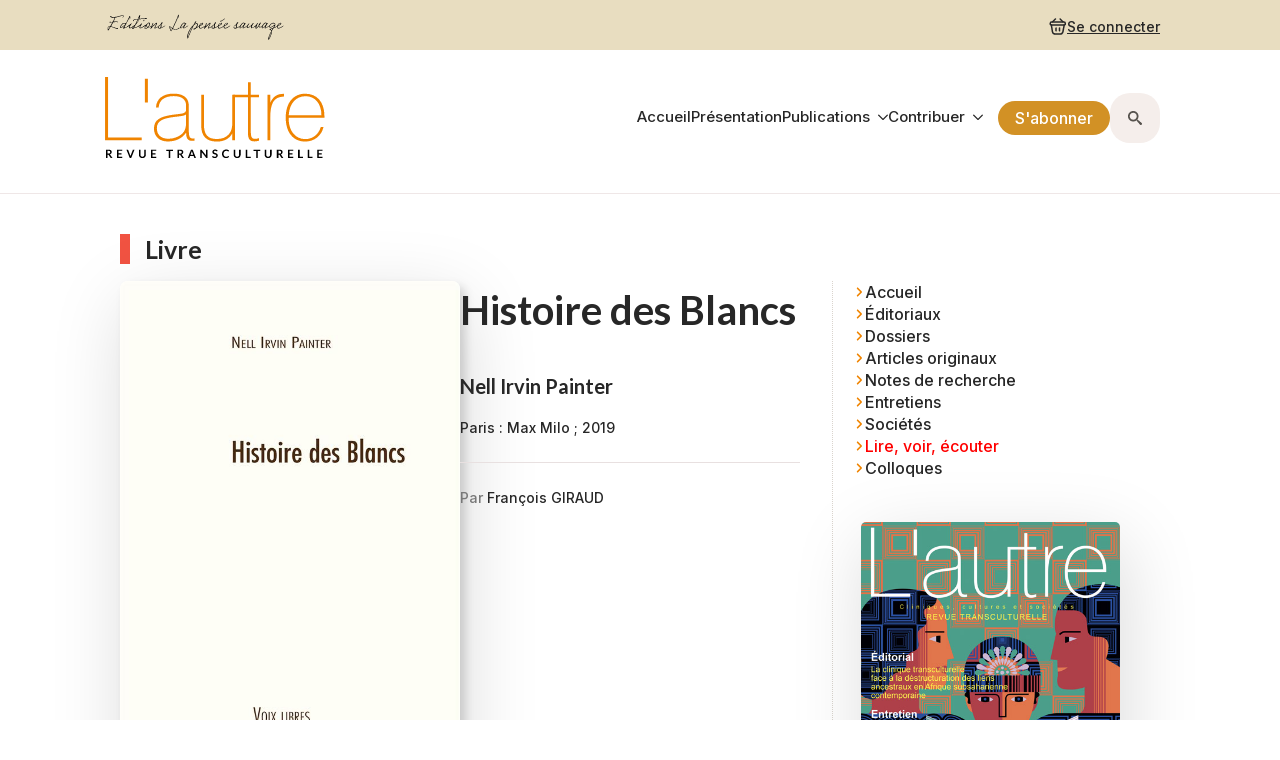

--- FILE ---
content_type: text/html; charset=UTF-8
request_url: https://revuelautre.com/lire-voir-ecouter/livre/histoire-des-blancs/
body_size: 17450
content:
    <!doctype html>
    <html lang="fr-FR">

    <head>
        <meta charset="UTF-8">
        <meta name="viewport" content="width=device-width, initial-scale=1">
                    <link rel='stylesheet' href='https://revuelautre.com/wp-content/plugins/breakdance/plugin/themeless/normalize.min.css'>                <meta name='robots' content='index, follow, max-image-preview:large, max-snippet:-1, max-video-preview:-1' />

	<!-- This site is optimized with the Yoast SEO plugin v26.8 - https://yoast.com/product/yoast-seo-wordpress/ -->
	<title>Histoire des Blancs - L&#039;autre - Cliniques, Cultures et Sociétés [Revue transculturelle]</title>
	<meta name="description" content="n s’étonne souvent de voir avec quelle facilité les chercheurs américains utilisent des catégories raciales dans des études scientifiques. En France, par" />
	<link rel="canonical" href="https://revuelautre.com/lire-voir-ecouter/livre/histoire-des-blancs/" />
	<meta property="og:locale" content="fr_FR" />
	<meta property="og:type" content="article" />
	<meta property="og:title" content="Histoire des Blancs - L&#039;autre - Cliniques, Cultures et Sociétés [Revue transculturelle]" />
	<meta property="og:description" content="n s’étonne souvent de voir avec quelle facilité les chercheurs américains utilisent des catégories raciales dans des études scientifiques. En France, par" />
	<meta property="og:url" content="https://revuelautre.com/lire-voir-ecouter/livre/histoire-des-blancs/" />
	<meta property="og:site_name" content="L&#039;autre - Cliniques, Cultures et Sociétés [Revue transculturelle]" />
	<meta property="article:publisher" content="https://www.facebook.com/revuelautre/" />
	<meta property="article:published_time" content="2019-09-30T11:59:51+00:00" />
	<meta property="og:image" content="https://revuelautre.com/wp-content/uploads/2019/09/Histoire-des-Blancs-Nell-Irvin-Painter.pg_.jpg" />
	<meta property="og:image:width" content="600" />
	<meta property="og:image:height" content="891" />
	<meta property="og:image:type" content="image/jpeg" />
	<meta name="author" content="François GIRAUD" />
	<meta name="twitter:card" content="summary_large_image" />
	<meta name="twitter:creator" content="@Revue_Lautre" />
	<meta name="twitter:site" content="@Revue_Lautre" />
	<meta name="twitter:label1" content="Écrit par" />
	<meta name="twitter:data1" content="François GIRAUD" />
	<meta name="twitter:label2" content="Durée de lecture estimée" />
	<meta name="twitter:data2" content="4 minutes" />
	<meta name="twitter:label3" content="Written by" />
	<meta name="twitter:data3" content="François GIRAUD" />
	<script type="application/ld+json" class="yoast-schema-graph">{"@context":"https://schema.org","@graph":[{"@type":"Article","@id":"https://revuelautre.com/lire-voir-ecouter/livre/histoire-des-blancs/#article","isPartOf":{"@id":"https://revuelautre.com/lire-voir-ecouter/livre/histoire-des-blancs/"},"author":[{"@id":"https://revuelautre.com/#/schema/person/7acdb87729c4522d5968c5b8e1826142"}],"headline":"Histoire des Blancs","datePublished":"2019-09-30T11:59:51+00:00","mainEntityOfPage":{"@id":"https://revuelautre.com/lire-voir-ecouter/livre/histoire-des-blancs/"},"wordCount":842,"publisher":{"@id":"https://revuelautre.com/#organization"},"image":{"@id":"https://revuelautre.com/lire-voir-ecouter/livre/histoire-des-blancs/#primaryimage"},"thumbnailUrl":"https://revuelautre.com/wp-content/uploads/2019/09/Histoire-des-Blancs-Nell-Irvin-Painter.pg_.jpg","articleSection":["Livre"],"inLanguage":"fr-FR"},{"@type":"WebPage","@id":"https://revuelautre.com/lire-voir-ecouter/livre/histoire-des-blancs/","url":"https://revuelautre.com/lire-voir-ecouter/livre/histoire-des-blancs/","name":"Histoire des Blancs - L&#039;autre - Cliniques, Cultures et Sociétés [Revue transculturelle]","isPartOf":{"@id":"https://revuelautre.com/#website"},"primaryImageOfPage":{"@id":"https://revuelautre.com/lire-voir-ecouter/livre/histoire-des-blancs/#primaryimage"},"image":{"@id":"https://revuelautre.com/lire-voir-ecouter/livre/histoire-des-blancs/#primaryimage"},"thumbnailUrl":"https://revuelautre.com/wp-content/uploads/2019/09/Histoire-des-Blancs-Nell-Irvin-Painter.pg_.jpg","datePublished":"2019-09-30T11:59:51+00:00","description":"n s’étonne souvent de voir avec quelle facilité les chercheurs américains utilisent des catégories raciales dans des études scientifiques. En France, par","breadcrumb":{"@id":"https://revuelautre.com/lire-voir-ecouter/livre/histoire-des-blancs/#breadcrumb"},"inLanguage":"fr-FR","potentialAction":[{"@type":"ReadAction","target":["https://revuelautre.com/lire-voir-ecouter/livre/histoire-des-blancs/"]}]},{"@type":"ImageObject","inLanguage":"fr-FR","@id":"https://revuelautre.com/lire-voir-ecouter/livre/histoire-des-blancs/#primaryimage","url":"https://revuelautre.com/wp-content/uploads/2019/09/Histoire-des-Blancs-Nell-Irvin-Painter.pg_.jpg","contentUrl":"https://revuelautre.com/wp-content/uploads/2019/09/Histoire-des-Blancs-Nell-Irvin-Painter.pg_.jpg","width":600,"height":891},{"@type":"BreadcrumbList","@id":"https://revuelautre.com/lire-voir-ecouter/livre/histoire-des-blancs/#breadcrumb","itemListElement":[{"@type":"ListItem","position":1,"name":"Accueil","item":"https://revuelautre.com/"},{"@type":"ListItem","position":2,"name":"Histoire des Blancs"}]},{"@type":"WebSite","@id":"https://revuelautre.com/#website","url":"https://revuelautre.com/","name":"L&#039;autre - Cliniques, Cultures et Sociétés [Revue transculturelle]","description":"Revue transculturelle","publisher":{"@id":"https://revuelautre.com/#organization"},"potentialAction":[{"@type":"SearchAction","target":{"@type":"EntryPoint","urlTemplate":"https://revuelautre.com/?s={search_term_string}"},"query-input":{"@type":"PropertyValueSpecification","valueRequired":true,"valueName":"search_term_string"}}],"inLanguage":"fr-FR"},{"@type":"Organization","@id":"https://revuelautre.com/#organization","name":"Revue L'autre - Eds La pensée sauvage","url":"https://revuelautre.com/","logo":{"@type":"ImageObject","inLanguage":"fr-FR","@id":"https://revuelautre.com/#/schema/logo/image/","url":"https://revuelautre.com/wp-content/uploads/2015/10/folle_logo_web.gif","contentUrl":"https://revuelautre.com/wp-content/uploads/2015/10/folle_logo_web.gif","width":200,"height":198,"caption":"Revue L'autre - Eds La pensée sauvage"},"image":{"@id":"https://revuelautre.com/#/schema/logo/image/"},"sameAs":["https://www.facebook.com/revuelautre/","https://x.com/Revue_Lautre"]},{"@type":"Person","@id":"https://revuelautre.com/#/schema/person/7acdb87729c4522d5968c5b8e1826142","name":"François GIRAUD","description":"François GIRAUD est psychologue clinicien, cothérapeute à la consultation transculturelle, CHU Avicenne (AP-HP), service de psychopathologie de l’enfant et de l’adolescent, 125 Avenue de Cedex.","url":"https://revuelautre.com/author/francoisgiraud/"}]}</script>
	<!-- / Yoast SEO plugin. -->


<link rel="alternate" title="oEmbed (JSON)" type="application/json+oembed" href="https://revuelautre.com/wp-json/oembed/1.0/embed?url=https%3A%2F%2Frevuelautre.com%2Flire-voir-ecouter%2Flivre%2Fhistoire-des-blancs%2F" />
<link rel="alternate" title="oEmbed (XML)" type="text/xml+oembed" href="https://revuelautre.com/wp-json/oembed/1.0/embed?url=https%3A%2F%2Frevuelautre.com%2Flire-voir-ecouter%2Flivre%2Fhistoire-des-blancs%2F&#038;format=xml" />
<style id='wp-img-auto-sizes-contain-inline-css' type='text/css'>
img:is([sizes=auto i],[sizes^="auto," i]){contain-intrinsic-size:3000px 1500px}
/*# sourceURL=wp-img-auto-sizes-contain-inline-css */
</style>
<script type="text/javascript" src="https://revuelautre.com/wp-includes/js/jquery/jquery.min.js?ver=3.7.1" id="jquery-core-js"></script>
<script type="text/javascript" src="https://revuelautre.com/wp-includes/js/jquery/jquery-migrate.min.js?ver=3.4.1" id="jquery-migrate-js"></script>
<script type="text/javascript" src="https://revuelautre.com/wp-content/plugins/woocommerce/assets/js/jquery-blockui/jquery.blockUI.min.js?ver=2.7.0-wc.10.4.3" id="wc-jquery-blockui-js" defer="defer" data-wp-strategy="defer"></script>
<script type="text/javascript" id="wc-add-to-cart-js-extra">
/* <![CDATA[ */
var wc_add_to_cart_params = {"ajax_url":"/wp-admin/admin-ajax.php","wc_ajax_url":"/?wc-ajax=%%endpoint%%","i18n_view_cart":"Voir le panier","cart_url":"https://revuelautre.com/panier-d-achat/","is_cart":"","cart_redirect_after_add":"yes"};
//# sourceURL=wc-add-to-cart-js-extra
/* ]]> */
</script>
<script type="text/javascript" src="https://revuelautre.com/wp-content/plugins/woocommerce/assets/js/frontend/add-to-cart.min.js?ver=10.4.3" id="wc-add-to-cart-js" defer="defer" data-wp-strategy="defer"></script>
<script type="text/javascript" src="https://revuelautre.com/wp-content/plugins/woocommerce/assets/js/js-cookie/js.cookie.min.js?ver=2.1.4-wc.10.4.3" id="wc-js-cookie-js" defer="defer" data-wp-strategy="defer"></script>
<script type="text/javascript" id="woocommerce-js-extra">
/* <![CDATA[ */
var woocommerce_params = {"ajax_url":"/wp-admin/admin-ajax.php","wc_ajax_url":"/?wc-ajax=%%endpoint%%","i18n_password_show":"Afficher le mot de passe","i18n_password_hide":"Masquer le mot de passe"};
//# sourceURL=woocommerce-js-extra
/* ]]> */
</script>
<script type="text/javascript" src="https://revuelautre.com/wp-content/plugins/woocommerce/assets/js/frontend/woocommerce.min.js?ver=10.4.3" id="woocommerce-js" defer="defer" data-wp-strategy="defer"></script>
<script type="text/javascript" id="wc-cart-fragments-js-extra">
/* <![CDATA[ */
var wc_cart_fragments_params = {"ajax_url":"/wp-admin/admin-ajax.php","wc_ajax_url":"/?wc-ajax=%%endpoint%%","cart_hash_key":"wc_cart_hash_202185587006c39bd98664202726495c","fragment_name":"wc_fragments_202185587006c39bd98664202726495c","request_timeout":"5000"};
//# sourceURL=wc-cart-fragments-js-extra
/* ]]> */
</script>
<script type="text/javascript" src="https://revuelautre.com/wp-content/plugins/woocommerce/assets/js/frontend/cart-fragments.min.js?ver=10.4.3" id="wc-cart-fragments-js" defer="defer" data-wp-strategy="defer"></script>
<style type="text/css">
			.wpsdc-drop-cap {
				float : left;				
				padding : 0.25em 0.05em 0.25em 0;				
				font-size : 5em;
				line-height : 0.4em;}
		</style>	<noscript><style>.woocommerce-product-gallery{ opacity: 1 !important; }</style></noscript>
	<link rel="icon" href="https://revuelautre.com/wp-content/uploads/2016/02/folle_ipadR144px-32x32.jpg" sizes="32x32" />
<link rel="icon" href="https://revuelautre.com/wp-content/uploads/2016/02/folle_ipadR144px.jpg" sizes="192x192" />
<link rel="apple-touch-icon" href="https://revuelautre.com/wp-content/uploads/2016/02/folle_ipadR144px.jpg" />
<meta name="msapplication-TileImage" content="https://revuelautre.com/wp-content/uploads/2016/02/folle_ipadR144px.jpg" />
<!-- [HEADER ASSETS] -->
<link rel="stylesheet" href="https://revuelautre.com/wp-content/plugins/breakdance/subplugins/breakdance-woocommerce/css/breakdance-woocommerce.css" />

<link rel="stylesheet" href="https://revuelautre.com/wp-content/plugins/breakdance/subplugins/breakdance-elements/dependencies-files/breakdance-fancy-background@1/fancy-background.css?bd_ver=2.5.2" />
<link rel="stylesheet" href="https://revuelautre.com/wp-content/plugins/breakdance/subplugins/breakdance-elements/dependencies-files/breakdance-posts@1/posts.css?bd_ver=2.5.2" />
<link rel="stylesheet" href="https://revuelautre.com/wp-content/plugins/breakdance/subplugins/breakdance-elements/dependencies-files/awesome-menu@1/awesome-menu.css?bd_ver=2.5.2" />
<link rel="stylesheet" href="https://revuelautre.com/wp-content/plugins/breakdance/subplugins/breakdance-elements/dependencies-files/popups@1/popups.css?bd_ver=2.5.2" />
<link rel="stylesheet" href="https://revuelautre.com/wp-content/plugins/breakdance/subplugins/breakdance-elements/dependencies-files/awesome-form@1/css/form.css?bd_ver=2.5.2" />
<link rel="stylesheet" href="https://fonts.googleapis.com/css2?family=Inter:ital,wght@0,100;0,200;0,300;0,400;0,500;0,600;0,700;0,800;0,900;1,100;1,200;1,300;1,400;1,500;1,600;1,700;1,800;1,900&family=Lato:ital,wght@0,100;0,200;0,300;0,400;0,500;0,600;0,700;0,800;0,900;1,100;1,200;1,300;1,400;1,500;1,600;1,700;1,800;1,900&display=swap" />

<link rel="stylesheet" href="https://revuelautre.com/wp-content/uploads/breakdance/css/post-35378-defaults.css?v=da807fee9b919b60caf7d5c95305e7c5" />

<link rel="stylesheet" href="https://revuelautre.com/wp-content/uploads/breakdance/css/post-35355-defaults.css?v=b779210264bcd2b5efab08d14db47cfb" />

<link rel="stylesheet" href="https://revuelautre.com/wp-content/uploads/breakdance/css/post-35082-defaults.css?v=b779210264bcd2b5efab08d14db47cfb" />

<link rel="stylesheet" href="https://revuelautre.com/wp-content/uploads/breakdance/css/post-34998-defaults.css?v=11de7721c471510beb9370f9b71e4fc4" />

<link rel="stylesheet" href="https://revuelautre.com/wp-content/uploads/breakdance/css/post-34994-defaults.css?v=01452db9e82ce3f53902c7239e83878e" />

<link rel="stylesheet" href="https://revuelautre.com/wp-content/uploads/breakdance/css/post-35374-defaults.css?v=7d362e35d3787d010ccda4942bc27b32" />

<link rel="stylesheet" href="https://revuelautre.com/wp-content/uploads/breakdance/css/global-settings.css?v=4e63abb85522852999356de3de398405" />

<link rel="stylesheet" href="https://revuelautre.com/wp-content/uploads/breakdance/css/presets.css?v=d41d8cd98f00b204e9800998ecf8427e" />



<link rel="stylesheet" href="https://revuelautre.com/wp-content/uploads/breakdance/css/selectors.css?v=4f83230ff45cdc781172c7ff6e29ecc2" />





<link rel="stylesheet" href="https://revuelautre.com/wp-content/uploads/breakdance/css/post-35378.css?v=90fc464bcdd1c11c25b1375588b179d6" />

<link rel="stylesheet" href="https://revuelautre.com/wp-content/uploads/breakdance/css/post-35355.css?v=ce846ea4bbc9309d5c439b9662d24e6d" />

<link rel="stylesheet" href="https://revuelautre.com/wp-content/uploads/breakdance/css/post-35082.css?v=539700758593e42f38abd56bd04782f8" />

<link rel="stylesheet" href="https://revuelautre.com/wp-content/uploads/breakdance/css/post-34998.css?v=5144569253d71f81e13883875d6420ab" />

<link rel="stylesheet" href="https://revuelautre.com/wp-content/uploads/breakdance/css/post-34994.css?v=fe9384f9ced6e8439aa5aa6f7afa7290" />

<link rel="stylesheet" href="https://revuelautre.com/wp-content/uploads/breakdance/css/post-35374.css?v=83caa43b80285883f5561b77592bbea9" />
<!-- [/EOF HEADER ASSETS] -->    </head>
    
    <body data-rsssl=1 class="wp-singular post-template-default single single-post postid-28334 single-format-standard wp-theme-breakdance-zero breakdance theme-breakdance-zero woocommerce-no-js">
            <header class="bde-header-builder-34998-100 bde-header-builder bde-header-builder--sticky-scroll-slide">

<div class="bde-header-builder__container"><div class="bde-image-34998-101 bde-image">
<figure class="breakdance-image breakdance-image--30348">
	<div class="breakdance-image-container">
		<div class="breakdance-image-clip"><img class="breakdance-image-object" src="https://revuelautre.com/wp-content/uploads/2020/12/EditionsLapenseeSauvage-1.svg" width="0" height="0" sizes="(max-width: 1px) 100vw, 1px"></div>
	</div></figure>

</div><div class="bde-div-34998-102 bde-div">
  
  
	



<div class="bde-div-34998-118 bde-div">
  
  
	



<div class="bde-mini-cart-34998-119 bde-mini-cart breakdance-woocommerce">

    <a class="bde-mini-cart-toggle" href="https://revuelautre.com/panier-d-achat/" aria-label="Voir le panier" >
        <span class="bde-mini-cart-toggle__subtotal" data-count='0'><span class="woocommerce-Price-amount amount"><bdi>0,00&nbsp;<span class="woocommerce-Price-currencySymbol">&euro;</span></bdi></span></span>
        <span class="bde-mini-cart-toggle__icon"></span>
        <span class="bde-mini-cart-toggle__counter" data-count='0'>0</span>
    </a>

    <div class="bde-mini-cart-offcanvas bde-mini-cart-offcanvas--sidebar bde-mini-cart-offcanvas--primary-checkout bde-mini-cart-offcanvas--left">
        <div class="bde-mini-cart-offcanvas-body">
            <div class="bde-mini-cart-offcanvas-topbar">
                <p class="bde-mini-cart-offcanvas-title bde-h6">Panier</p>
                <button class="bde-mini-cart-offcanvas__close-button">×</button>
            </div>

            
            <div class="widget_shopping_cart_content">
                

    <p class="woocommerce-mini-cart__empty-message">Votre panier est vide.</p>


            </div>

            
                    </div>

        <span class="bde-mini-cart-offcanvas-overlay"></span>
    </div>


</div><a class="bde-text-link-34998-141 bde-text-link breakdance-link" href="#" target="_self" data-type="action" data-action="{&quot;type&quot;:&quot;popup&quot;,&quot;popupOptions&quot;:{&quot;popupAction&quot;:&quot;open&quot;,&quot;popupId&quot;:&quot;35374&quot;}}">
  Se connecter

</a>
</div>
</div></div>


</header><header class="bde-header-builder-34998-127 bde-header-builder bde-header-builder--sticky-scroll-slide">

<div class="bde-header-builder__container"><div class="bde-image-34998-128 bde-image">
<figure class="breakdance-image breakdance-image--30350">
	<div class="breakdance-image-container">
		<div class="breakdance-image-clip"><img class="breakdance-image-object" src="https://revuelautre.com/wp-content/uploads/2020/12/LogoLautre2020-1.svg" width="0" height="0" sizes="(max-width: 1px) 100vw, 1px"></div>
	</div></figure>

</div><div class="bde-div-34998-129 bde-div">
  
  
	



<div class="bde-menu-34998-130 bde-menu">


      
        
    <nav class="breakdance-menu breakdance-menu--collapse    ">
    <button class="breakdance-menu-toggle breakdance-menu-toggle--squeeze" type="button" aria-label="Open Menu" aria-expanded="false" aria-controls="menu-130">
                  <span class="breakdance-menu-toggle-icon">
            <span class="breakdance-menu-toggle-lines"></span>
          </span>
            </button>
    
  <ul class="breakdance-menu-list" id="menu-130">
              
  
    <li class="breakdance-menu-item-34998-131 breakdance-menu-item">
        
            
            

    
    
    
    
    
    <a class="breakdance-link breakdance-menu-link" href="https://revuelautre.com/" target="_self" data-type="url"  >
  Accueil
    </a>

</li><li class="breakdance-menu-item-34998-132 breakdance-menu-item">
        
            
            

    
    
    
    
    
    <a class="breakdance-link breakdance-menu-link" href="https://revuelautre.com/presentation/" target="_self" data-type="url"  >
  Présentation
    </a>

</li><li class="bde-menu-dropdown-34998-133 bde-menu-dropdown breakdance-menu-item">
<div class="breakdance-dropdown ">
    <div class="breakdance-dropdown-toggle">
            
              <button class="breakdance-menu-link" type="button" aria-expanded="false" aria-controls="dropdown-133" >
          Publications
        </button>
      
      <button class="breakdance-menu-link-arrow" type="button" aria-expanded="false" aria-controls="dropdown-133" aria-label="Publications Submenu"></button>
    </div>

    <div class="breakdance-dropdown-floater" aria-hidden="true" id="dropdown-133">
        <div class="breakdance-dropdown-body">
              <div class="breakdance-dropdown-section breakdance-dropdown-section--">
    <div class="breakdance-dropdown-columns">
              <div class="breakdance-dropdown-column breakdance-dropdown-column--collapsible">
                      <span class="breakdance-dropdown-column__title" role="heading" aria-level="3">Catalogue</span>
          
          <ul class="breakdance-dropdown-links">
                                <li class="breakdance-dropdown-item">
            
            
            

    
    
    
    
    
    <a class="breakdance-link breakdance-dropdown-link" href="https://revuelautre.com/boutique/revue-lautre/" target="_self" data-type="url"  >

              <span class="breakdance-dropdown-link__icon">
                      <svg aria-hidden="true" xmlns="http://www.w3.org/2000/svg" viewBox="0 0 320 512"><!--! Font Awesome Free 6.5.1 by @fontawesome - https://fontawesome.com License - https://fontawesome.com/license/free (Icons: CC BY 4.0, Fonts: SIL OFL 1.1, Code: MIT License) Copyright 2023 Fonticons, Inc. --><path d="M278.6 233.4c12.5 12.5 12.5 32.8 0 45.3l-160 160c-12.5 12.5-32.8 12.5-45.3 0s-12.5-32.8 0-45.3L210.7 256 73.4 118.6c-12.5-12.5-12.5-32.8 0-45.3s32.8-12.5 45.3 0l160 160z"/></svg>
                  </span>
      
      <span class="breakdance-dropdown-link__label">
                  <span class="breakdance-dropdown-link__text">Revue L'autre</span>
        
              </span>
        </a>

  </li>

                                <li class="breakdance-dropdown-item">
            
            
            

    
    
    
    
    
    <a class="breakdance-link breakdance-dropdown-link" href="https://revuelautre.com/boutique/bibliotheque/" target="_self" data-type="url"  >

              <span class="breakdance-dropdown-link__icon">
                      <svg aria-hidden="true" xmlns="http://www.w3.org/2000/svg" viewBox="0 0 320 512"><!--! Font Awesome Free 6.5.1 by @fontawesome - https://fontawesome.com License - https://fontawesome.com/license/free (Icons: CC BY 4.0, Fonts: SIL OFL 1.1, Code: MIT License) Copyright 2023 Fonticons, Inc. --><path d="M278.6 233.4c12.5 12.5 12.5 32.8 0 45.3l-160 160c-12.5 12.5-32.8 12.5-45.3 0s-12.5-32.8 0-45.3L210.7 256 73.4 118.6c-12.5-12.5-12.5-32.8 0-45.3s32.8-12.5 45.3 0l160 160z"/></svg>
                  </span>
      
      <span class="breakdance-dropdown-link__label">
                  <span class="breakdance-dropdown-link__text">Bibliothèque</span>
        
              </span>
        </a>

  </li>

                      </ul>
        </div>
              <div class="breakdance-dropdown-column breakdance-dropdown-column--collapsible">
                      <span class="breakdance-dropdown-column__title" role="heading" aria-level="3">Revue en ligne</span>
          
          <ul class="breakdance-dropdown-links">
                                <li class="breakdance-dropdown-item">
            
            
            

    
    
    
    
    
    <a class="breakdance-link breakdance-dropdown-link" href="https://revuelautre.com/editoriaux/" target="_self" data-type="url"  >

      
      <span class="breakdance-dropdown-link__label">
                  <span class="breakdance-dropdown-link__text">Éditoriaux</span>
        
              </span>
        </a>

  </li>

                                <li class="breakdance-dropdown-item">
            
            
            

    
    
    
    
    
    <a class="breakdance-link breakdance-dropdown-link" href="https://revuelautre.com/dossiers/" target="_self" data-type="url"  >

      
      <span class="breakdance-dropdown-link__label">
                  <span class="breakdance-dropdown-link__text">Dossiers</span>
        
              </span>
        </a>

  </li>

                                <li class="breakdance-dropdown-item">
            
            
            

    
    
    
    
    
    <a class="breakdance-link breakdance-dropdown-link" href="https://revuelautre.com/articles-originaux/" target="_self" data-type="url"  >

      
      <span class="breakdance-dropdown-link__label">
                  <span class="breakdance-dropdown-link__text">Articles originaux</span>
        
              </span>
        </a>

  </li>

                                <li class="breakdance-dropdown-item">
            
            
            

    
    
    
    
    
    <a class="breakdance-link breakdance-dropdown-link" href="https://revuelautre.com/notes-de-recherche/" target="_self" data-type="url"  >

      
      <span class="breakdance-dropdown-link__label">
                  <span class="breakdance-dropdown-link__text">Notes de recherche</span>
        
              </span>
        </a>

  </li>

                                <li class="breakdance-dropdown-item">
            
            
            

    
    
    
    
    
    <a class="breakdance-link breakdance-dropdown-link" href="https://revuelautre.com/entretiens/" target="_self" data-type="url"  >

      
      <span class="breakdance-dropdown-link__label">
                  <span class="breakdance-dropdown-link__text">Entretiens</span>
        
              </span>
        </a>

  </li>

                      </ul>
        </div>
              <div class="breakdance-dropdown-column breakdance-dropdown-column--collapsible">
                      <span class="breakdance-dropdown-column__title" role="heading" aria-level="3">Sociétés</span>
          
          <ul class="breakdance-dropdown-links">
                                <li class="breakdance-dropdown-item">
            
            
            

    
    
    
    
    
    <a class="breakdance-link breakdance-dropdown-link" href="https://revuelautre.com/actualites/" target="_self" data-type="url"  >

      
      <span class="breakdance-dropdown-link__label">
                  <span class="breakdance-dropdown-link__text">Actualités</span>
        
              </span>
        </a>

  </li>

                                <li class="breakdance-dropdown-item">
            
            
            

    
    
    
    
    
    <a class="breakdance-link breakdance-dropdown-link" href="https://revuelautre.com/documents/" target="_self" data-type="url"  >

      
      <span class="breakdance-dropdown-link__label">
                  <span class="breakdance-dropdown-link__text">Documents</span>
        
              </span>
        </a>

  </li>

                                <li class="breakdance-dropdown-item">
            
            
            

    
    
    
    
    
    <a class="breakdance-link breakdance-dropdown-link" href="https://revuelautre.com/debats/" target="_self" data-type="url"  >

      
      <span class="breakdance-dropdown-link__label">
                  <span class="breakdance-dropdown-link__text">Débats</span>
        
              </span>
        </a>

  </li>

                                <li class="breakdance-dropdown-item">
            
            
            

    
    
    
    
    
    <a class="breakdance-link breakdance-dropdown-link" href="https://revuelautre.com/notes-de-terrain/" target="_self" data-type="url"  >

      
      <span class="breakdance-dropdown-link__label">
                  <span class="breakdance-dropdown-link__text">Notes de terrain</span>
        
              </span>
        </a>

  </li>

                                <li class="breakdance-dropdown-item">
            
            
            

    
    
    
    
    
    <a class="breakdance-link breakdance-dropdown-link" href="https://revuelautre.com/portraits/" target="_self" data-type="url"  >

      
      <span class="breakdance-dropdown-link__label">
                  <span class="breakdance-dropdown-link__text">Portraits</span>
        
              </span>
        </a>

  </li>

                                <li class="breakdance-dropdown-item">
            
            
            

    
    
    
    
    
    <a class="breakdance-link breakdance-dropdown-link" href="https://revuelautre.com/rencontres/" target="_self" data-type="url"  >

      
      <span class="breakdance-dropdown-link__label">
                  <span class="breakdance-dropdown-link__text">Rencontres</span>
        
              </span>
        </a>

  </li>

                                <li class="breakdance-dropdown-item">
            
            
            

    
    
    
    
    
    <a class="breakdance-link breakdance-dropdown-link" href="https://revuelautre.com/temoignages/" target="_self" data-type="url"  >

      
      <span class="breakdance-dropdown-link__label">
                  <span class="breakdance-dropdown-link__text">Témoignages</span>
        
              </span>
        </a>

  </li>

                                <li class="breakdance-dropdown-item">
            
            
            

    
    
    
    
    
    <a class="breakdance-link breakdance-dropdown-link" href="https://revuelautre.com/carnets-de-voyage/" target="_self" data-type="url"  >

      
      <span class="breakdance-dropdown-link__label">
                  <span class="breakdance-dropdown-link__text">Carnets de voyage</span>
        
              </span>
        </a>

  </li>

                                <li class="breakdance-dropdown-item">
            
            
            

    
    
    
    
    
    <a class="breakdance-link breakdance-dropdown-link" href="https://revuelautre.com/lire-voir-ecouter/" target="_self" data-type="url"  >

      
      <span class="breakdance-dropdown-link__label">
                  <span class="breakdance-dropdown-link__text">Lire, voir, écouter</span>
        
              </span>
        </a>

  </li>

                      </ul>
        </div>
              <div class="breakdance-dropdown-column breakdance-dropdown-column--collapsible">
                      <span class="breakdance-dropdown-column__title" role="heading" aria-level="3">Colloques</span>
          
          <ul class="breakdance-dropdown-links">
                                <li class="breakdance-dropdown-item">
            
            
            

    
    
    
    
    
    <a class="breakdance-link breakdance-dropdown-link" href="https://revuelautre.com/colloques/metissages-et-kreolites/" target="_self" data-type="url"  >

              <span class="breakdance-dropdown-link__icon">
                      <svg aria-hidden="true" xmlns="http://www.w3.org/2000/svg" viewBox="0 0 320 512"><!--! Font Awesome Free 6.5.1 by @fontawesome - https://fontawesome.com License - https://fontawesome.com/license/free (Icons: CC BY 4.0, Fonts: SIL OFL 1.1, Code: MIT License) Copyright 2023 Fonticons, Inc. --><path d="M278.6 233.4c12.5 12.5 12.5 32.8 0 45.3l-160 160c-12.5 12.5-32.8 12.5-45.3 0s-12.5-32.8 0-45.3L210.7 256 73.4 118.6c-12.5-12.5-12.5-32.8 0-45.3s32.8-12.5 45.3 0l160 160z"/></svg>
                  </span>
      
      <span class="breakdance-dropdown-link__label">
                  <span class="breakdance-dropdown-link__text">Prochain colloque 2026</span>
        
                  <span class="breakdance-dropdown-link__description">« Métissages et Kréolités : tisser l’humain entre héritages et devenir »<br>32e colloque international de la revue L’autre • Les 11 et 12 Juin 2026 sur l’île de La Réunion.</span>
              </span>
        </a>

  </li>

                                <li class="breakdance-dropdown-item">
            
            
            

    
    
    
    
    
    <a class="breakdance-link breakdance-dropdown-link" href="https://revuelautre.com/colloques/" target="_self" data-type="url"  >

      
      <span class="breakdance-dropdown-link__label">
                  <span class="breakdance-dropdown-link__text">Archives des colloques</span>
        
              </span>
        </a>

  </li>

                      </ul>
        </div>
              <div class="breakdance-dropdown-column breakdance-dropdown-column--collapsible">
                      <span class="breakdance-dropdown-column__title" role="heading" aria-level="3">Autres ressources</span>
          
          <ul class="breakdance-dropdown-links">
                                <li class="breakdance-dropdown-item">
            
            
            

    
    
    
    
    
    <a class="breakdance-link breakdance-dropdown-link" href="https://revuelautre.com/boutique/nre/" target="_self" data-type="url"  >

      
      <span class="breakdance-dropdown-link__label">
                  <span class="breakdance-dropdown-link__text">Nouvelle Revue d'Ethnopsychatrie</span>
        
              </span>
        </a>

  </li>

                      </ul>
        </div>
          </div>
  </div>


                    </div>
    </div>
</div>

</li><li class="bde-menu-dropdown-34998-134 bde-menu-dropdown breakdance-menu-item">
<div class="breakdance-dropdown breakdance-dropdown--custom ">
    <div class="breakdance-dropdown-toggle">
            
              <button class="breakdance-menu-link" type="button" aria-expanded="false" aria-controls="dropdown-134" >
          Contribuer
        </button>
      
      <button class="breakdance-menu-link-arrow" type="button" aria-expanded="false" aria-controls="dropdown-134" aria-label="Contribuer Submenu"></button>
    </div>

    <div class="breakdance-dropdown-floater" aria-hidden="true" id="dropdown-134">
        <div class="breakdance-dropdown-body">
              <div class="breakdance-dropdown-section breakdance-dropdown-section--">
    <div class="breakdance-dropdown-columns">
              <div class="breakdance-dropdown-column breakdance-dropdown-column--collapsible">
                      <span class="breakdance-dropdown-column__title" role="heading" aria-level="3">Français</span>
          
          <ul class="breakdance-dropdown-links">
                                <li class="breakdance-dropdown-item">
            
            
            

    
    
    
    
    
    <a class="breakdance-link breakdance-dropdown-link" href="https://revuelautre.com/contributeurs/" target="_self" data-type="url"  >

              <span class="breakdance-dropdown-link__icon">
                      <svg aria-hidden="true" xmlns="http://www.w3.org/2000/svg" viewBox="0 0 512 512"><!--! Font Awesome Free 6.5.1 by @fontawesome - https://fontawesome.com License - https://fontawesome.com/license/free (Icons: CC BY 4.0, Fonts: SIL OFL 1.1, Code: MIT License) Copyright 2023 Fonticons, Inc. --><path d="M410.3 231l11.3-11.3-33.9-33.9-62.1-62.1L291.7 89.8l-11.3 11.3-22.6 22.6L58.6 322.9c-10.4 10.4-18 23.3-22.2 37.4L1 480.7c-2.5 8.4-.2 17.5 6.1 23.7s15.3 8.5 23.7 6.1l120.3-35.4c14.1-4.2 27-11.8 37.4-22.2L387.7 253.7 410.3 231zM160 399.4l-9.1 22.7c-4 3.1-8.5 5.4-13.3 6.9L59.4 452l23-78.1c1.4-4.9 3.8-9.4 6.9-13.3l22.7-9.1v32c0 8.8 7.2 16 16 16h32zM362.7 18.7L348.3 33.2 325.7 55.8 314.3 67.1l33.9 33.9 62.1 62.1 33.9 33.9 11.3-11.3 22.6-22.6 14.5-14.5c25-25 25-65.5 0-90.5L453.3 18.7c-25-25-65.5-25-90.5 0zm-47.4 168l-144 144c-6.2 6.2-16.4 6.2-22.6 0s-6.2-16.4 0-22.6l144-144c6.2-6.2 16.4-6.2 22.6 0s6.2 16.4 0 22.6z"/></svg>
                  </span>
      
      <span class="breakdance-dropdown-link__label">
                  <span class="breakdance-dropdown-link__text">Recommandations aux auteurs</span>
        
                  <span class="breakdance-dropdown-link__description">La revue L'autre  requiert de ses auteur·e·s le respect et l’application de ses lignes directrices. </span>
              </span>
        </a>

  </li>

                                <li class="breakdance-dropdown-item">
            
            
            

    
    
    
    
    
    <a class="breakdance-link breakdance-dropdown-link" href="https://revuelautre.com/charte-ethique-de-la-revue-lautre/" target="_self" data-type="url"  >

              <span class="breakdance-dropdown-link__icon">
                      <svg aria-hidden="true" xmlns="http://www.w3.org/2000/svg" viewBox="0 0 512 512"><!--! Font Awesome Free 6.5.1 by @fontawesome - https://fontawesome.com License - https://fontawesome.com/license/free (Icons: CC BY 4.0, Fonts: SIL OFL 1.1, Code: MIT License) Copyright 2023 Fonticons, Inc. --><path d="M32 32C14.3 32 0 46.3 0 64S14.3 96 32 96H480c17.7 0 32-14.3 32-32s-14.3-32-32-32H32zm0 384c-17.7 0-32 14.3-32 32s14.3 32 32 32H96h64V352c0-53 43-96 96-96s96 43 96 96V480h64 64c17.7 0 32-14.3 32-32s-14.3-32-32-32V128H32V416z"/></svg>
                  </span>
      
      <span class="breakdance-dropdown-link__label">
                  <span class="breakdance-dropdown-link__text">Charte éthique de la revue </span>
        
                  <span class="breakdance-dropdown-link__description"><i>L'autre</i>  applique des règles éthiques strictes. L’ensemble des personnes impliquées dans l’élaboration de la revue, auteur·e·s et collaborateur·trice·s, sont tenus de les respecter. </span>
              </span>
        </a>

  </li>

                                <li class="breakdance-dropdown-item">
            
            
            

    
    
    
    
    
    <a class="breakdance-link breakdance-dropdown-link" href="https://revuelautre.com/categorie/appel-a-contribution/" target="_self" data-type="url"  >

              <span class="breakdance-dropdown-link__icon">
                      <svg aria-hidden="true" xmlns="http://www.w3.org/2000/svg" viewBox="0 0 640 512"><!--! Font Awesome Free 6.5.1 by @fontawesome - https://fontawesome.com License - https://fontawesome.com/license/free (Icons: CC BY 4.0, Fonts: SIL OFL 1.1, Code: MIT License) Copyright 2023 Fonticons, Inc. --><path d="M224 256A128 128 0 1 0 224 0a128 128 0 1 0 0 256zm-45.7 48C79.8 304 0 383.8 0 482.3C0 498.7 13.3 512 29.7 512H322.8c-3.1-8.8-3.7-18.4-1.4-27.8l15-60.1c2.8-11.3 8.6-21.5 16.8-29.7l40.3-40.3c-32.1-31-75.7-50.1-123.9-50.1H178.3zm435.5-68.3c-15.6-15.6-40.9-15.6-56.6 0l-29.4 29.4 71 71 29.4-29.4c15.6-15.6 15.6-40.9 0-56.6l-14.4-14.4zM375.9 417c-4.1 4.1-7 9.2-8.4 14.9l-15 60.1c-1.4 5.5 .2 11.2 4.2 15.2s9.7 5.6 15.2 4.2l60.1-15c5.6-1.4 10.8-4.3 14.9-8.4L576.1 358.7l-71-71L375.9 417z"/></svg>
                  </span>
      
      <span class="breakdance-dropdown-link__label">
                  <span class="breakdance-dropdown-link__text">Appels à contribution</span>
        
              </span>
        </a>

  </li>

                      </ul>
        </div>
          </div>
  </div>


                          <div class="breakdance-dropdown-section breakdance-dropdown-section--additional">
    <div class="breakdance-dropdown-columns">
              <div class="breakdance-dropdown-column breakdance-dropdown-column--collapsible">
                      <span class="breakdance-dropdown-column__title" role="heading" aria-level="3">English</span>
          
          <ul class="breakdance-dropdown-links">
                                <li class="breakdance-dropdown-item">
            
            
            

    
    
    
    
    
    <a class="breakdance-link breakdance-dropdown-link" href="https://revuelautre.com/recommendations-to-authors/" target="_self" data-type="url"  >

              <span class="breakdance-dropdown-link__icon">
                      <svg aria-hidden="true" xmlns="http://www.w3.org/2000/svg" viewBox="0 0 512 512"><!--! Font Awesome Free 6.5.1 by @fontawesome - https://fontawesome.com License - https://fontawesome.com/license/free (Icons: CC BY 4.0, Fonts: SIL OFL 1.1, Code: MIT License) Copyright 2023 Fonticons, Inc. --><path d="M410.3 231l11.3-11.3-33.9-33.9-62.1-62.1L291.7 89.8l-11.3 11.3-22.6 22.6L58.6 322.9c-10.4 10.4-18 23.3-22.2 37.4L1 480.7c-2.5 8.4-.2 17.5 6.1 23.7s15.3 8.5 23.7 6.1l120.3-35.4c14.1-4.2 27-11.8 37.4-22.2L387.7 253.7 410.3 231zM160 399.4l-9.1 22.7c-4 3.1-8.5 5.4-13.3 6.9L59.4 452l23-78.1c1.4-4.9 3.8-9.4 6.9-13.3l22.7-9.1v32c0 8.8 7.2 16 16 16h32zM362.7 18.7L348.3 33.2 325.7 55.8 314.3 67.1l33.9 33.9 62.1 62.1 33.9 33.9 11.3-11.3 22.6-22.6 14.5-14.5c25-25 25-65.5 0-90.5L453.3 18.7c-25-25-65.5-25-90.5 0zm-47.4 168l-144 144c-6.2 6.2-16.4 6.2-22.6 0s-6.2-16.4 0-22.6l144-144c6.2-6.2 16.4-6.2 22.6 0s6.2 16.4 0 22.6z"/></svg>
                  </span>
      
      <span class="breakdance-dropdown-link__label">
                  <span class="breakdance-dropdown-link__text">Recommendations to authors</span>
        
                  <span class="breakdance-dropdown-link__description">The journal <i>L’autre, Cliniques, Cultures et Sociétés</i> requires authors to comply with its directives.</span>
              </span>
        </a>

  </li>

                                <li class="breakdance-dropdown-item">
            
            
            

    
    
    
    
    
    <a class="breakdance-link breakdance-dropdown-link" href="https://revuelautre.com/ethical-charter-for-the-journal-lautre/" target="_self" data-type="url"  >

              <span class="breakdance-dropdown-link__icon">
                      <svg aria-hidden="true" xmlns="http://www.w3.org/2000/svg" viewBox="0 0 512 512"><!--! Font Awesome Free 6.5.1 by @fontawesome - https://fontawesome.com License - https://fontawesome.com/license/free (Icons: CC BY 4.0, Fonts: SIL OFL 1.1, Code: MIT License) Copyright 2023 Fonticons, Inc. --><path d="M32 32C14.3 32 0 46.3 0 64S14.3 96 32 96H480c17.7 0 32-14.3 32-32s-14.3-32-32-32H32zm0 384c-17.7 0-32 14.3-32 32s14.3 32 32 32H96h64V352c0-53 43-96 96-96s96 43 96 96V480h64 64c17.7 0 32-14.3 32-32s-14.3-32-32-32V128H32V416z"/></svg>
                  </span>
      
      <span class="breakdance-dropdown-link__label">
                  <span class="breakdance-dropdown-link__text">Ethical Charter for the journal L’autre</span>
        
                  <span class="breakdance-dropdown-link__description">The journal <i>L'autre</i> applies strict ethical rules. Any person involved in the elaboration of the journal, authors and collaborators are bound to comply with them.</span>
              </span>
        </a>

  </li>

                      </ul>
        </div>
          </div>
  </div>

                  </div>
    </div>
</div>

</li><li class="bde-button-34998-135 bde-button breakdance-menu-item">
    
                                    
    
    
    
    
            
                    
            
            

    
    
    
    
    
    <a class="breakdance-link button-atom button-atom--custom bde-button__button" href="https://revuelautre.com/abonnements/" target="_self" data-type="url"  >

    
        <span class="button-atom__text">S'abonner</span>

        
        
                </a>

    


</li>
  </ul>
  </nav>


</div><div class="bde-search-form-34998-136 bde-search-form">






      <button aria-label="Toggle search" aria-expanded="false" aria-controls="search-form-136" class="search-form__button search-form__button--full-screen js-search-form-expand-button">
                    <svg xmlns="http://www.w3.org/2000/svg" id="icon-search" viewBox="0 0 32 32">
<path d="M31.008 27.231l-7.58-6.447c-0.784-0.705-1.622-1.029-2.299-0.998 1.789-2.096 2.87-4.815 2.87-7.787 0-6.627-5.373-12-12-12s-12 5.373-12 12 5.373 12 12 12c2.972 0 5.691-1.081 7.787-2.87-0.031 0.677 0.293 1.515 0.998 2.299l6.447 7.58c1.104 1.226 2.907 1.33 4.007 0.23s0.997-2.903-0.23-4.007zM12 20c-4.418 0-8-3.582-8-8s3.582-8 8-8 8 3.582 8 8-3.582 8-8 8z"/>
</svg>
            </button>
   


<form id="search-form-136" role="search" method="get" data-type="full-screen" aria-hidden="true" class="js-search-form search-form search-form--full-screen" action="https://revuelautre.com">
  <div class="search-form__container">
   
   

  	
  	<label class="screen-reader-text" for="search-form-field-136">Search for:</label>
   
     

     
   
     

           <div class="search-form__lightbox js-search-form-lightbox">
        <div role="button" class="search-form__lightbox-close js-search-form-close">
            <svg width="100%" aria-hidden="true" class="search-form__icon--close" xmlns="http://www.w3.org/2000/svg" viewBox="0 0 320 512"><!--! Font Awesome Pro 6.0.0-beta2 by @fontawesome - https://fontawesome.com License - https://fontawesome.com/license (Commercial License) --><path d="M312.1 375c9.369 9.369 9.369 24.57 0 33.94s-24.57 9.369-33.94 0L160 289.9l-119 119c-9.369 9.369-24.57 9.369-33.94 0s-9.369-24.57 0-33.94L126.1 256L7.027 136.1c-9.369-9.369-9.369-24.57 0-33.94s24.57-9.369 33.94 0L160 222.1l119-119c9.369-9.369 24.57-9.369 33.94 0s9.369 24.57 0 33.94L193.9 256L312.1 375z"/></svg>

        </div>

        <div class="search-form__lightbox-bg js-search-form-lightbox-bg"></div>
       
      
     <div class="search-form__lightbox-container">
        <button type="submit" class="search-form__lightbox-button">
          		  	<svg xmlns="http://www.w3.org/2000/svg" id="icon-search" viewBox="0 0 32 32">
<path d="M31.008 27.231l-7.58-6.447c-0.784-0.705-1.622-1.029-2.299-0.998 1.789-2.096 2.87-4.815 2.87-7.787 0-6.627-5.373-12-12-12s-12 5.373-12 12 5.373 12 12 12c2.972 0 5.691-1.081 7.787-2.87-0.031 0.677 0.293 1.515 0.998 2.299l6.447 7.58c1.104 1.226 2.907 1.33 4.007 0.23s0.997-2.903-0.23-4.007zM12 20c-4.418 0-8-3.582-8-8s3.582-8 8-8 8 3.582 8 8-3.582 8-8 8z"/>
</svg>
      	          </button>
        <input type="text" id="search-form-field-136" class="js-search-form-field search-form__field" placeholder="Rechercher" value="" name="s" />
      </div>

    </div>
  
     
  </div>
</form>


</div>
</div></div>

<div class="bde-header-builder__header-builder-border-bottom"></div>

</header><section class="bde-section-35378-100 bde-section">
  
  
	



<div class="section-container"><div class="bde-div-35378-143 bde-div">
  
  
	



<h2 class="bde-heading-35378-144 bde-heading">
Livre
</h2>
</div><div class="bde-columns-35378-105 bde-columns"><div class="bde-column-35378-106 bde-column">
  
  
	



<div class="bde-columns-35378-185 bde-columns"><div class="bde-column-35378-186 bde-column">
  
  
	



<img class="bde-image2-35378-102 bde-image2" src="https://revuelautre.com/wp-content/uploads/2019/09/Histoire-des-Blancs-Nell-Irvin-Painter.pg_.jpg" loading="lazy" srcset="https://revuelautre.com/wp-content/uploads/2019/09/Histoire-des-Blancs-Nell-Irvin-Painter.pg_.jpg 600w, https://revuelautre.com/wp-content/uploads/2019/09/Histoire-des-Blancs-Nell-Irvin-Painter.pg_-300x446.jpg 300w, https://revuelautre.com/wp-content/uploads/2019/09/Histoire-des-Blancs-Nell-Irvin-Painter.pg_-350x520.jpg 350w, https://revuelautre.com/wp-content/uploads/2019/09/Histoire-des-Blancs-Nell-Irvin-Painter.pg_-135x200.jpg 135w, https://revuelautre.com/wp-content/uploads/2019/09/Histoire-des-Blancs-Nell-Irvin-Painter.pg_-355x527.jpg 355w, https://revuelautre.com/wp-content/uploads/2019/09/Histoire-des-Blancs-Nell-Irvin-Painter.pg_-279x415.jpg 279w, https://revuelautre.com/wp-content/uploads/2019/09/Histoire-des-Blancs-Nell-Irvin-Painter.pg_-202x300.jpg 202w" sizes="(max-width: 600px) 100vw, 600px">
</div><div class="bde-column-35378-187 bde-column">
  
  
	



<h2 class="bde-heading-35378-104 bde-heading">
Histoire des Blancs
</h2><h3 class="bde-heading-35378-108 bde-heading">

</h3><h4 class="bde-heading-35378-190 bde-heading">
Nell Irvin Painter
</h4><div class="bde-rich-text-35378-188 bde-rich-text breakdance-rich-text-styles">
Paris : Max Milo ; 2019
</div><div class="bde-fancy-divider-35378-145 bde-fancy-divider">


<div class="bde-fancy-divider__wrapper">
  <div class="bde-fancy-divider__separator   ">
  	  </div>
</div>

</div><div class="bde-code-block-35378-189 bde-code-block">

  <div class="auteurshome">Par <a href="https://revuelautre.com/author/francoisgiraud/" title="Articles par François GIRAUD" class="author url fn" rel="author">François GIRAUD</a></div>


</div>
</div></div><div class="bde-div-35378-173 bde-div">
  
  
	



<div class="bde-rich-text-35378-174 bde-rich-text breakdance-rich-text-styles">
<p class="p1"><span class="wpsdc-drop-cap">O</span>n s’étonne souvent de voir avec quelle facilité les chercheurs américains utilisent des catégories raciales dans des études scientifiques. En France, par un réflexe inverse s’expliquant par l’Histoire, ces catégories sont a priori rejetées et même interdites. Ceci amène le plus souvent à rendre opaque certaines réalités sociales, même si d’autres méthodologies permettent de connaître imparfaitement les discriminations.</p>
<p class="p2">L’ouvrage de l’historienne nord-américaine Nell Irvin Painter, paru en 2010, mais seulement traduit aujourd’hui, étudie sur une longue période et pas seulement aux Etats-Unis, l’histoire du concept de race. Significativement, cet ouvrage porte le titre <i>Histoire des Blancs</i>. Ce qui montre d’emblée que la question raciale ne concerne pas seulement les populations noires&#160;: ceux que l’on appelle aujourd’hui les Blancs, comme une réalité globale, ne constituent pas eux-mêmes une catégorie homogène et ont été marqués par des processus équivalents de discrimination. Ce que l’auteur nous propose est donc une histoire intellectuelle de la racialisation d’une société qui a, au long des siècles, affecté tous les groupes. Elle insiste d’abord sur le fait que le concept de «&#160;race&#160;» est une catégorie récente. Il n’a par exemple pas sa place dans l’Antiquité, où l’on pratiquait largement l’esclavage chez de nombreux peuples du Nord (d’où l’étymologie du mot qui renvoie aux «&#160;slaves&#160;».) Le terme de race ne devient donc une catégorie significative qu’avec le développement de l’esclavage négrier transatlantique après la conquête de l’Amérique. On avait besoin de main d’œuvre du fait de l’effondrement démographique de la population amérindienne, qui bénéficiait par ailleurs d’un préjugé juridique protecteur du fait de leur «&#160;minorité&#160;» (cf. la fameuse Controverse de Valladolid). Au demeurant, la réduction en esclavage de la population d’Afrique noire était déjà pratiquée avec la même ampleur par les Arabes depuis plusieurs siècles, sans provoquer la même passion racialiste.</p>
<p class="p2">Mais ce que le livre met particulièrement en évidence est que le concept de race aux Etats-Unis ne concerne pas que la population des esclaves noirs. D’une certaine manière plus problématique encore, était la question de la «&#160;race blanche&#160;» dont les contours apparaissaient comme incertains. La recherche sur la race est donc centrée sur l’ambition anthropologique de classification que suscite la connaissance de plus en plus large du monde et la découverte de peuples sans cesse plus divers. Cette passion taxinomique qui s’affirme surtout à partir du XVIII<sup>e</sup> siècle en sciences naturelles (cf. l’œuvre de Linné en sciences naturelles) et s’efface au milieu du XX<sup>e</sup> siècle, n’a pas qu’un intérêt scientifique. Elle rejoint d’abord l’histoire des Etats Unis, objet du présent ouvrage, avec les différentes vagues d’immigration «&#160;blanche&#160;» qui ont constitué le <i>melting pot</i> américain. Ce livre montre, avec beaucoup d’érudition mais toujours de manière vivante, comment les stratégies de distinction, de discrimination, voire d’exclusion ont affecté successivement tous les groupes d’immigrés au cours du XIX<sup>e</sup> et XX<sup>e</sup> siècle. Ainsi on est particulièrement étonné du mépris, de la discrimination violente et du racisme qui a marqué les Irlandais, chassés par la famine, de la part de ceux qui étant déjà là («&#160;Saxons&#160;», «&#160;Teutons&#160;», «&#160;Nordiques&#160;») et affirmaient leur supériorité.</p>
<p class="p2">Ce cas fait toucher du doigt que les processus de racialisation, appuyés sur des démarches scientifiques sans cesse reprises dans la recherche d’une hiérarchisation des races (grands/petits, dolichocéphales/brachycéphales, noirs/<br />
bruns/blancs) recouvre à la fois des processus de reconnaissance, de luttes sociales et de préoccupations esthétiques. La race est un enjeu de capital symbolique. Finalement, ce n’est qu’à la fin du XIX<sup>e</sup> siècle, avec les travaux et l’action des anthropologues culturalistes comme Frantz Boas ou Ruth Benedict, que cette approche racialiste commença à être abandonnée pour des approches culturelles et sociales. Mais le mouvement des droits civiques et l’action de Malcolm X et des Black Panthers ont contribué à figer une opposition significative Noirs/<br />
Blancs qui dénie la complexité des processus de racialisation tels qu’ils se sont développés dans l’Histoire. On peut alors se demander si la façon dont des «&#160;indigénistes&#160;» en France tentent d’importer une opposition racisés/non racisés n’est pas une régression à des positionnements dépassés. Ainsi qu’une américanisation conceptuelle étrangère aux conceptions républicaines françaises jusqu’à présent largement partagées, comme le montrait par exemple Papa Ndiaye dans <i>La question noire</i>. L’ouvrage de Nell Irvin Painter est donc un grand livre, qui éclaire une thématique on ne peut plus actuelle. <i class="fa fa-circle"></i></p>

</div><div class="bde-fancy-divider-35378-182 bde-fancy-divider">


<div class="bde-fancy-divider__wrapper">
  <div class="bde-fancy-divider__separator has-content  ">
  	    	    	    			    		<div class="bde-fancy-divider__content bde-fancy-divider__content--icon"><svg xmlns="http://www.w3.org/2000/svg" viewBox="0 0 576 512"><!--! Font Awesome Free 6.5.1 by @fontawesome - https://fontawesome.com License - https://fontawesome.com/license/free (Icons: CC BY 4.0, Fonts: SIL OFL 1.1, Code: MIT License) Copyright 2023 Fonticons, Inc. --><path d="M528.3 46.5H388.5c-48.1 0-89.9 33.3-100.4 80.3-10.6-47-52.3-80.3-100.4-80.3H48c-26.5 0-48 21.5-48 48v245.8c0 26.5 21.5 48 48 48h89.7c102.2 0 132.7 24.4 147.3 75 .7 2.8 5.2 2.8 6 0 14.7-50.6 45.2-75 147.3-75H528c26.5 0 48-21.5 48-48V94.6c0-26.4-21.3-47.9-47.7-48.1zM242 311.9c0 1.9-1.5 3.5-3.5 3.5H78.2c-1.9 0-3.5-1.5-3.5-3.5V289c0-1.9 1.5-3.5 3.5-3.5h160.4c1.9 0 3.5 1.5 3.5 3.5v22.9zm0-60.9c0 1.9-1.5 3.5-3.5 3.5H78.2c-1.9 0-3.5-1.5-3.5-3.5v-22.9c0-1.9 1.5-3.5 3.5-3.5h160.4c1.9 0 3.5 1.5 3.5 3.5V251zm0-60.9c0 1.9-1.5 3.5-3.5 3.5H78.2c-1.9 0-3.5-1.5-3.5-3.5v-22.9c0-1.9 1.5-3.5 3.5-3.5h160.4c1.9 0 3.5 1.5 3.5 3.5v22.9zm259.3 121.7c0 1.9-1.5 3.5-3.5 3.5H337.5c-1.9 0-3.5-1.5-3.5-3.5v-22.9c0-1.9 1.5-3.5 3.5-3.5h160.4c1.9 0 3.5 1.5 3.5 3.5v22.9zm0-60.9c0 1.9-1.5 3.5-3.5 3.5H337.5c-1.9 0-3.5-1.5-3.5-3.5V228c0-1.9 1.5-3.5 3.5-3.5h160.4c1.9 0 3.5 1.5 3.5 3.5v22.9zm0-60.9c0 1.9-1.5 3.5-3.5 3.5H337.5c-1.9 0-3.5-1.5-3.5-3.5v-22.8c0-1.9 1.5-3.5 3.5-3.5h160.4c1.9 0 3.5 1.5 3.5 3.5V190z"/></svg></div>
    	                  </div>
</div>

</div>
</div><div class="bde-div-35378-147 bde-div">
  
  
	



<h2 class="bde-heading-35378-148 bde-heading">
Autres livres
</h2>
</div><div class="bde-post-loop-35378-146 bde-post-loop">
<div class="bde-loop bde-loop-grid ee-posts ee-posts-grid">    <article class="bde-loop-item ee-post">
        <div class="bde-div-35355-100-35791-35355-1 bde-div blocarticlesHome bde-div-35355-100">
              
  
  
	

  <div class="section-background-overlay"></div>


<a class="bde-container-link-35355-110-35791-35355-1 bde-container-link bde-container-link-35355-110 breakdance-link" href="https://revuelautre.com/lire-voir-ecouter/livre/le-prenom-esquisse-pour-une-auto-histoire-de-limmigration-algerienne/" target="_self" data-type="url">
  
  
	



<img class="bde-image2-35355-106-35791-35355-1 bde-image2 bde-image2-35355-106" src="https://revuelautre.com/wp-content/uploads/2026/01/LePrenom_couverture_web.jpg" loading="lazy" srcset="https://revuelautre.com/wp-content/uploads/2026/01/LePrenom_couverture_web.jpg 750w, https://revuelautre.com/wp-content/uploads/2026/01/LePrenom_couverture_web-342x500.jpg 342w, https://revuelautre.com/wp-content/uploads/2026/01/LePrenom_couverture_web-205x300.jpg 205w, https://revuelautre.com/wp-content/uploads/2026/01/LePrenom_couverture_web-300x439.jpg 300w, https://revuelautre.com/wp-content/uploads/2026/01/LePrenom_couverture_web-350x512.jpg 350w" sizes="(max-width: 750px) 100vw, 750px">

</a><div class="bde-div-35355-108-35791-35355-1 bde-div bde-div-35355-108">
  
  
	



<a class="bde-container-link-35355-109-35791-35355-1 bde-container-link bde-container-link-35355-109 breakdance-link" href="https://revuelautre.com/lire-voir-ecouter/livre/le-prenom-esquisse-pour-une-auto-histoire-de-limmigration-algerienne/" target="_self" data-type="url">
  
  
	



<h3 class="bde-heading-35355-103-35791-35355-1 bde-heading bde-heading-35355-103">
Le Prénom
</h3>

</a><ul class="bde-post-meta-35355-101-35791-35355-1 bde-post-meta bde-post-meta-35355-101">
            <li class="ee-postmeta-custom-wrap">
                                                        <span class="ee-postmeta-custom">Esquisse pour une auto-histoire de l’immigration algérienne</span>
                                </li>
            
</ul>
</div>
</div>    </article>
    <article class="bde-loop-item ee-post">
        <div class="bde-div-35355-100-35741-35355-1 bde-div blocarticlesHome bde-div-35355-100">
              
  
  
	

  <div class="section-background-overlay"></div>


<a class="bde-container-link-35355-110-35741-35355-1 bde-container-link bde-container-link-35355-110 breakdance-link" href="https://revuelautre.com/lire-voir-ecouter/livre/ecritures-du-soin/" target="_self" data-type="url">
  
  
	



<img class="bde-image2-35355-106-35741-35355-1 bde-image2 bde-image2-35355-106" src="https://revuelautre.com/wp-content/uploads/2025/11/EcrituresDuSoin_web.jpg" loading="lazy" srcset="https://revuelautre.com/wp-content/uploads/2025/11/EcrituresDuSoin_web.jpg 583w, https://revuelautre.com/wp-content/uploads/2025/11/EcrituresDuSoin_web-343x500.jpg 343w, https://revuelautre.com/wp-content/uploads/2025/11/EcrituresDuSoin_web-206x300.jpg 206w, https://revuelautre.com/wp-content/uploads/2025/11/EcrituresDuSoin_web-300x438.jpg 300w, https://revuelautre.com/wp-content/uploads/2025/11/EcrituresDuSoin_web-350x511.jpg 350w" sizes="(max-width: 583px) 100vw, 583px">

</a><div class="bde-div-35355-108-35741-35355-1 bde-div bde-div-35355-108">
  
  
	



<a class="bde-container-link-35355-109-35741-35355-1 bde-container-link bde-container-link-35355-109 breakdance-link" href="https://revuelautre.com/lire-voir-ecouter/livre/ecritures-du-soin/" target="_self" data-type="url">
  
  
	



<h3 class="bde-heading-35355-103-35741-35355-1 bde-heading bde-heading-35355-103">
Écritures du soin
</h3>

</a><ul class="bde-post-meta-35355-101-35741-35355-1 bde-post-meta bde-post-meta-35355-101">
            <li class="ee-postmeta-custom-wrap">
                                                        <span class="ee-postmeta-custom"></span>
                                </li>
            
</ul>
</div>
</div>    </article>
    <article class="bde-loop-item ee-post">
        <div class="bde-div-35355-100-35724-35355-1 bde-div blocarticlesHome bde-div-35355-100">
              
  
  
	

  <div class="section-background-overlay"></div>


<a class="bde-container-link-35355-110-35724-35355-1 bde-container-link bde-container-link-35355-110 breakdance-link" href="https://revuelautre.com/lire-voir-ecouter/livre/arts-soins-les-frontieres-imaginees/" target="_self" data-type="url">
  
  
	



<img class="bde-image2-35355-106-35724-35355-1 bde-image2 bde-image2-35355-106" src="https://revuelautre.com/wp-content/uploads/2025/11/ArtsSoins_web.jpg" loading="lazy" srcset="https://revuelautre.com/wp-content/uploads/2025/11/ArtsSoins_web.jpg 574w, https://revuelautre.com/wp-content/uploads/2025/11/ArtsSoins_web-338x500.jpg 338w, https://revuelautre.com/wp-content/uploads/2025/11/ArtsSoins_web-203x300.jpg 203w, https://revuelautre.com/wp-content/uploads/2025/11/ArtsSoins_web-300x444.jpg 300w, https://revuelautre.com/wp-content/uploads/2025/11/ArtsSoins_web-350x518.jpg 350w" sizes="(max-width: 574px) 100vw, 574px">

</a><div class="bde-div-35355-108-35724-35355-1 bde-div bde-div-35355-108">
  
  
	



<a class="bde-container-link-35355-109-35724-35355-1 bde-container-link bde-container-link-35355-109 breakdance-link" href="https://revuelautre.com/lire-voir-ecouter/livre/arts-soins-les-frontieres-imaginees/" target="_self" data-type="url">
  
  
	



<h3 class="bde-heading-35355-103-35724-35355-1 bde-heading bde-heading-35355-103">
Arts Soins. Les frontières imaginées
</h3>

</a><ul class="bde-post-meta-35355-101-35724-35355-1 bde-post-meta bde-post-meta-35355-101">
            <li class="ee-postmeta-custom-wrap">
                                                        <span class="ee-postmeta-custom"></span>
                                </li>
            
</ul>
</div>
</div>    </article>
    <article class="bde-loop-item ee-post">
        <div class="bde-div-35355-100-35787-35355-1 bde-div blocarticlesHome bde-div-35355-100">
              
  
  
	

  <div class="section-background-overlay"></div>


<a class="bde-container-link-35355-110-35787-35355-1 bde-container-link bde-container-link-35355-110 breakdance-link" href="https://revuelautre.com/lire-voir-ecouter/livre/la-race-sur-le-divan/" target="_self" data-type="url">
  
  
	



<img class="bde-image2-35355-106-35787-35355-1 bde-image2 bde-image2-35355-106" src="https://revuelautre.com/wp-content/uploads/2025/10/LaRaceSurLeDivan_web.jpg" loading="lazy" srcset="https://revuelautre.com/wp-content/uploads/2025/10/LaRaceSurLeDivan_web.jpg 715w, https://revuelautre.com/wp-content/uploads/2025/10/LaRaceSurLeDivan_web-333x500.jpg 333w, https://revuelautre.com/wp-content/uploads/2025/10/LaRaceSurLeDivan_web-200x300.jpg 200w, https://revuelautre.com/wp-content/uploads/2025/10/LaRaceSurLeDivan_web-300x451.jpg 300w, https://revuelautre.com/wp-content/uploads/2025/10/LaRaceSurLeDivan_web-350x526.jpg 350w" sizes="(max-width: 715px) 100vw, 715px">

</a><div class="bde-div-35355-108-35787-35355-1 bde-div bde-div-35355-108">
  
  
	



<a class="bde-container-link-35355-109-35787-35355-1 bde-container-link bde-container-link-35355-109 breakdance-link" href="https://revuelautre.com/lire-voir-ecouter/livre/la-race-sur-le-divan/" target="_self" data-type="url">
  
  
	



<h3 class="bde-heading-35355-103-35787-35355-1 bde-heading bde-heading-35355-103">
La race sur le divan
</h3>

</a><ul class="bde-post-meta-35355-101-35787-35355-1 bde-post-meta bde-post-meta-35355-101">
            <li class="ee-postmeta-custom-wrap">
                                                        <span class="ee-postmeta-custom"></span>
                                </li>
            
</ul>
</div>
</div>    </article>
    <article class="bde-loop-item ee-post">
        <div class="bde-div-35355-100-35675-35355-1 bde-div blocarticlesHome bde-div-35355-100">
              
  
  
	

  <div class="section-background-overlay"></div>


<a class="bde-container-link-35355-110-35675-35355-1 bde-container-link bde-container-link-35355-110 breakdance-link" href="https://revuelautre.com/lire-voir-ecouter/livre/psychanalyse-du-reste-du-monde-geo-histoire-dune-subversion/" target="_self" data-type="url">
  
  
	



<img class="bde-image2-35355-106-35675-35355-1 bde-image2 bde-image2-35355-106" src="https://revuelautre.com/wp-content/uploads/2025/09/Psychanalyse-du-reste-du-monde.jpg" loading="lazy" srcset="https://revuelautre.com/wp-content/uploads/2025/09/Psychanalyse-du-reste-du-monde.jpg 800w, https://revuelautre.com/wp-content/uploads/2025/09/Psychanalyse-du-reste-du-monde-354x500.jpg 354w, https://revuelautre.com/wp-content/uploads/2025/09/Psychanalyse-du-reste-du-monde-213x300.jpg 213w, https://revuelautre.com/wp-content/uploads/2025/09/Psychanalyse-du-reste-du-monde-768x1084.jpg 768w, https://revuelautre.com/wp-content/uploads/2025/09/Psychanalyse-du-reste-du-monde-300x423.jpg 300w, https://revuelautre.com/wp-content/uploads/2025/09/Psychanalyse-du-reste-du-monde-350x494.jpg 350w" sizes="(max-width: 800px) 100vw, 800px">

</a><div class="bde-div-35355-108-35675-35355-1 bde-div bde-div-35355-108">
  
  
	



<a class="bde-container-link-35355-109-35675-35355-1 bde-container-link bde-container-link-35355-109 breakdance-link" href="https://revuelautre.com/lire-voir-ecouter/livre/psychanalyse-du-reste-du-monde-geo-histoire-dune-subversion/" target="_self" data-type="url">
  
  
	



<h3 class="bde-heading-35355-103-35675-35355-1 bde-heading bde-heading-35355-103">
Psychanalyse du reste du monde. Géo-histoire d’une subversion
</h3>

</a><ul class="bde-post-meta-35355-101-35675-35355-1 bde-post-meta bde-post-meta-35355-101">
            <li class="ee-postmeta-custom-wrap">
                                                        <span class="ee-postmeta-custom"></span>
                                </li>
            
</ul>
</div>
</div>    </article>
    <article class="bde-loop-item ee-post">
        <div class="bde-div-35355-100-35670-35355-1 bde-div blocarticlesHome bde-div-35355-100">
              
  
  
	

  <div class="section-background-overlay"></div>


<a class="bde-container-link-35355-110-35670-35355-1 bde-container-link bde-container-link-35355-110 breakdance-link" href="https://revuelautre.com/lire-voir-ecouter/livre/retour-a-jitomir/" target="_self" data-type="url">
  
  
	



<img class="bde-image2-35355-106-35670-35355-1 bde-image2 bde-image2-35355-106" src="https://revuelautre.com/wp-content/uploads/2025/09/Retour-a-Jitomir.jpg" loading="lazy" srcset="https://revuelautre.com/wp-content/uploads/2025/09/Retour-a-Jitomir.jpg 400w, https://revuelautre.com/wp-content/uploads/2025/09/Retour-a-Jitomir-322x500.jpg 322w, https://revuelautre.com/wp-content/uploads/2025/09/Retour-a-Jitomir-193x300.jpg 193w, https://revuelautre.com/wp-content/uploads/2025/09/Retour-a-Jitomir-300x466.jpg 300w, https://revuelautre.com/wp-content/uploads/2025/09/Retour-a-Jitomir-350x543.jpg 350w" sizes="(max-width: 400px) 100vw, 400px">

</a><div class="bde-div-35355-108-35670-35355-1 bde-div bde-div-35355-108">
  
  
	



<a class="bde-container-link-35355-109-35670-35355-1 bde-container-link bde-container-link-35355-109 breakdance-link" href="https://revuelautre.com/lire-voir-ecouter/livre/retour-a-jitomir/" target="_self" data-type="url">
  
  
	



<h3 class="bde-heading-35355-103-35670-35355-1 bde-heading bde-heading-35355-103">
Retour à Jitomir
</h3>

</a><ul class="bde-post-meta-35355-101-35670-35355-1 bde-post-meta bde-post-meta-35355-101">
            <li class="ee-postmeta-custom-wrap">
                                                        <span class="ee-postmeta-custom"></span>
                                </li>
            
</ul>
</div>
</div>    </article>
</div>

</div>
</div><div class="bde-column-35378-107 bde-column">
  
  
	



<div class="bde-icon-list-35378-155 bde-icon-list">
<ul>
  
              
    <li>
                      
            
            

    
    
    
    
    
    <a class="breakdance-link bde-icon-list__item-wrapper" href="https://revuelautre.com/" target="_self" data-type="url"  >

      
      <span class='bde-icon-list__icon'>
        <svg xmlns="http://www.w3.org/2000/svg" viewBox="0 0 320 512"><!--! Font Awesome Free 6.5.1 by @fontawesome - https://fontawesome.com License - https://fontawesome.com/license/free (Icons: CC BY 4.0, Fonts: SIL OFL 1.1, Code: MIT License) Copyright 2023 Fonticons, Inc. --><path d="M278.6 233.4c12.5 12.5 12.5 32.8 0 45.3l-160 160c-12.5 12.5-32.8 12.5-45.3 0s-12.5-32.8 0-45.3L210.7 256 73.4 118.6c-12.5-12.5-12.5-32.8 0-45.3s32.8-12.5 45.3 0l160 160z"/></svg>
      </span>
      <span class='bde-icon-list__text' >
      Accueil
      </span>
                  </a>

      
    </li>

  
              
    <li>
                      
            
            

    
    
    
    
    
    <a class="breakdance-link bde-icon-list__item-wrapper" href="https://revuelautre.com/editoriaux/" target="_self" data-type="url"  >

      
      <span class='bde-icon-list__icon'>
        <svg xmlns="http://www.w3.org/2000/svg" viewBox="0 0 320 512"><!--! Font Awesome Free 6.5.1 by @fontawesome - https://fontawesome.com License - https://fontawesome.com/license/free (Icons: CC BY 4.0, Fonts: SIL OFL 1.1, Code: MIT License) Copyright 2023 Fonticons, Inc. --><path d="M278.6 233.4c12.5 12.5 12.5 32.8 0 45.3l-160 160c-12.5 12.5-32.8 12.5-45.3 0s-12.5-32.8 0-45.3L210.7 256 73.4 118.6c-12.5-12.5-12.5-32.8 0-45.3s32.8-12.5 45.3 0l160 160z"/></svg>
      </span>
      <span class='bde-icon-list__text' >
      Éditoriaux
      </span>
                  </a>

      
    </li>

  
              
    <li>
                      
            
            

    
    
    
    
    
    <a class="breakdance-link bde-icon-list__item-wrapper" href="https://revuelautre.com/dossiers/" target="_self" data-type="url"  >

      
      <span class='bde-icon-list__icon'>
        <svg xmlns="http://www.w3.org/2000/svg" viewBox="0 0 320 512"><!--! Font Awesome Free 6.5.1 by @fontawesome - https://fontawesome.com License - https://fontawesome.com/license/free (Icons: CC BY 4.0, Fonts: SIL OFL 1.1, Code: MIT License) Copyright 2023 Fonticons, Inc. --><path d="M278.6 233.4c12.5 12.5 12.5 32.8 0 45.3l-160 160c-12.5 12.5-32.8 12.5-45.3 0s-12.5-32.8 0-45.3L210.7 256 73.4 118.6c-12.5-12.5-12.5-32.8 0-45.3s32.8-12.5 45.3 0l160 160z"/></svg>
      </span>
      <span class='bde-icon-list__text' >
      Dossiers
      </span>
                  </a>

      
    </li>

  
              
    <li>
                      
            
            

    
    
    
    
    
    <a class="breakdance-link bde-icon-list__item-wrapper" href="https://revuelautre.com/articles-originaux/" target="_self" data-type="url"  >

      
      <span class='bde-icon-list__icon'>
        <svg xmlns="http://www.w3.org/2000/svg" viewBox="0 0 320 512"><!--! Font Awesome Free 6.5.1 by @fontawesome - https://fontawesome.com License - https://fontawesome.com/license/free (Icons: CC BY 4.0, Fonts: SIL OFL 1.1, Code: MIT License) Copyright 2023 Fonticons, Inc. --><path d="M278.6 233.4c12.5 12.5 12.5 32.8 0 45.3l-160 160c-12.5 12.5-32.8 12.5-45.3 0s-12.5-32.8 0-45.3L210.7 256 73.4 118.6c-12.5-12.5-12.5-32.8 0-45.3s32.8-12.5 45.3 0l160 160z"/></svg>
      </span>
      <span class='bde-icon-list__text' >
      Articles originaux
      </span>
                  </a>

      
    </li>

  
              
    <li>
                      
            
            

    
    
    
    
    
    <a class="breakdance-link bde-icon-list__item-wrapper" href="https://revuelautre.com/notes-de-recherche/" target="_self" data-type="url"  >

      
      <span class='bde-icon-list__icon'>
        <svg xmlns="http://www.w3.org/2000/svg" viewBox="0 0 320 512"><!--! Font Awesome Free 6.5.1 by @fontawesome - https://fontawesome.com License - https://fontawesome.com/license/free (Icons: CC BY 4.0, Fonts: SIL OFL 1.1, Code: MIT License) Copyright 2023 Fonticons, Inc. --><path d="M278.6 233.4c12.5 12.5 12.5 32.8 0 45.3l-160 160c-12.5 12.5-32.8 12.5-45.3 0s-12.5-32.8 0-45.3L210.7 256 73.4 118.6c-12.5-12.5-12.5-32.8 0-45.3s32.8-12.5 45.3 0l160 160z"/></svg>
      </span>
      <span class='bde-icon-list__text' >
      Notes de recherche
      </span>
                  </a>

      
    </li>

  
              
    <li>
                      
            
            

    
    
    
    
    
    <a class="breakdance-link bde-icon-list__item-wrapper" href="https://revuelautre.com/entretiens/" target="_self" data-type="url"  >

      
      <span class='bde-icon-list__icon'>
        <svg xmlns="http://www.w3.org/2000/svg" viewBox="0 0 320 512"><!--! Font Awesome Free 6.5.1 by @fontawesome - https://fontawesome.com License - https://fontawesome.com/license/free (Icons: CC BY 4.0, Fonts: SIL OFL 1.1, Code: MIT License) Copyright 2023 Fonticons, Inc. --><path d="M278.6 233.4c12.5 12.5 12.5 32.8 0 45.3l-160 160c-12.5 12.5-32.8 12.5-45.3 0s-12.5-32.8 0-45.3L210.7 256 73.4 118.6c-12.5-12.5-12.5-32.8 0-45.3s32.8-12.5 45.3 0l160 160z"/></svg>
      </span>
      <span class='bde-icon-list__text' >
      Entretiens
      </span>
                  </a>

      
    </li>

  
              
    <li>
                      
            
            

    
    
    
    
    
    <a class="breakdance-link bde-icon-list__item-wrapper" href="https://revuelautre.com/societes/" target="_self" data-type="url"  >

      
      <span class='bde-icon-list__icon'>
        <svg xmlns="http://www.w3.org/2000/svg" viewBox="0 0 320 512"><!--! Font Awesome Free 6.5.1 by @fontawesome - https://fontawesome.com License - https://fontawesome.com/license/free (Icons: CC BY 4.0, Fonts: SIL OFL 1.1, Code: MIT License) Copyright 2023 Fonticons, Inc. --><path d="M278.6 233.4c12.5 12.5 12.5 32.8 0 45.3l-160 160c-12.5 12.5-32.8 12.5-45.3 0s-12.5-32.8 0-45.3L210.7 256 73.4 118.6c-12.5-12.5-12.5-32.8 0-45.3s32.8-12.5 45.3 0l160 160z"/></svg>
      </span>
      <span class='bde-icon-list__text' >
      Sociétés
      </span>
                  </a>

      
    </li>

  
              
    <li>
                      
            
            

    
    
              
    
    
    <a class="breakdance-link bde-icon-list__item-wrapper" href="https://revuelautre.com/lire-voir-ecouter/" target="_self" data-type="url"  id="active" >

      
      <span class='bde-icon-list__icon'>
        <svg xmlns="http://www.w3.org/2000/svg" viewBox="0 0 320 512"><!--! Font Awesome Free 6.5.1 by @fontawesome - https://fontawesome.com License - https://fontawesome.com/license/free (Icons: CC BY 4.0, Fonts: SIL OFL 1.1, Code: MIT License) Copyright 2023 Fonticons, Inc. --><path d="M278.6 233.4c12.5 12.5 12.5 32.8 0 45.3l-160 160c-12.5 12.5-32.8 12.5-45.3 0s-12.5-32.8 0-45.3L210.7 256 73.4 118.6c-12.5-12.5-12.5-32.8 0-45.3s32.8-12.5 45.3 0l160 160z"/></svg>
      </span>
      <span class='bde-icon-list__text' >
      Lire, voir, écouter
      </span>
                  </a>

      
    </li>

  
              
    <li>
                      
            
            

    
    
    
    
    
    <a class="breakdance-link bde-icon-list__item-wrapper" href="https://revuelautre.com/colloques/" target="_self" data-type="url"  >

      
      <span class='bde-icon-list__icon'>
        <svg xmlns="http://www.w3.org/2000/svg" viewBox="0 0 320 512"><!--! Font Awesome Free 6.5.1 by @fontawesome - https://fontawesome.com License - https://fontawesome.com/license/free (Icons: CC BY 4.0, Fonts: SIL OFL 1.1, Code: MIT License) Copyright 2023 Fonticons, Inc. --><path d="M278.6 233.4c12.5 12.5 12.5 32.8 0 45.3l-160 160c-12.5 12.5-32.8 12.5-45.3 0s-12.5-32.8 0-45.3L210.7 256 73.4 118.6c-12.5-12.5-12.5-32.8 0-45.3s32.8-12.5 45.3 0l160 160z"/></svg>
      </span>
      <span class='bde-icon-list__text' >
      Colloques
      </span>
                  </a>

      
    </li>

  </ul>

</div><div class="bde-code-block-35378-172 bde-code-block">



</div><div class="bde-post-loop-35378-156 bde-post-loop">
<div class="bde-loop bde-loop- ee-posts ee-posts-">    <article class="bde-loop-item ee-post">
        <div class="bde-div-35082-100-35743-35082-1 bde-div blocarticlesHome bde-div-35082-100">
              
  
  
	

  <div class="section-background-overlay"></div>


<a class="bde-container-link-35082-110-35743-35082-1 bde-container-link bde-container-link-35082-110 breakdance-link" href="https://revuelautre.com/boutique/lautre-2025-vol-26-n3/" target="_self" data-type="url">
  
  
	



<img class="bde-image2-35082-106-35743-35082-1 bde-image2 bde-image2-35082-106" src="https://revuelautre.com/wp-content/uploads/2025/12/9782859193683.jpg" loading="lazy" srcset="https://revuelautre.com/wp-content/uploads/2025/12/9782859193683.jpg 440w, https://revuelautre.com/wp-content/uploads/2025/12/9782859193683-365x500.jpg 365w, https://revuelautre.com/wp-content/uploads/2025/12/9782859193683-219x300.jpg 219w, https://revuelautre.com/wp-content/uploads/2025/12/9782859193683-300x410.jpg 300w, https://revuelautre.com/wp-content/uploads/2025/12/9782859193683-350x479.jpg 350w" sizes="(max-width: 440px) 100vw, 440px">

</a><div class="bde-div-35082-108-35743-35082-1 bde-div bde-div-35082-108">
  
  
	



<a class="bde-container-link-35082-109-35743-35082-1 bde-container-link bde-container-link-35082-109 breakdance-link" href="https://revuelautre.com/boutique/lautre-2025-vol-26-n3/" target="_self" data-type="url">
  
  
	



<h3 class="bde-heading-35082-103-35743-35082-1 bde-heading bde-heading-35082-103">
L’autre 2025, Vol. 26, n°3
</h3>

</a><ul class="bde-post-meta-35082-101-35743-35082-1 bde-post-meta bde-post-meta-35082-101">
            <li class="ee-postmeta-custom-wrap">
                                                        <span class="ee-postmeta-custom"><p class="p1"><span class="s1">Dossier&#160;: </span>Les familles et l’école</p>
</span>
                                </li>
            
</ul>
</div>
</div>    </article>
</div>

</div>
</div></div></div>
</section><section class="bde-section-34994-100 bde-section">
  
  
	



<div class="section-container"><div class="bde-columns-34994-101 bde-columns"><div class="bde-column-34994-102 bde-column">
  
  
	



<div class="bde-image-34994-106 bde-image">
<figure class="breakdance-image breakdance-image--589">
	<div class="breakdance-image-container">
		<div class="breakdance-image-clip"><a class="breakdance-image-link breakdance-image-link--url" href="https://penseesauvage.com" target="_blank" rel="noopener" data-sub-html="" data-lg-size="-"><img class="breakdance-image-object" src="https://revuelautre.com/wp-content/uploads/2015/10/Gorgone_web2.png" width="200" height="147" sizes="(max-width: 200px) 100vw, 200px"></a></div>
	</div></figure>

</div><div class="bde-text-34994-107 bde-text">
12 Place Notre Dame<br>BP 141 38002 Grenoble cedex<br>
</div>
</div><div class="bde-column-34994-103 bde-column">
  
  
	



<h3 class="bde-heading-34994-109 bde-heading">
La revue
</h3><div class="bde-div-34994-112 bde-div">
  
  
	



<a class="bde-text-link-34994-113 bde-text-link breakdance-link" href="https://revuelautre.com/editoriaux/" target="_self" data-type="url">
  Editoriaux

</a><a class="bde-text-link-34994-114 bde-text-link breakdance-link" href="https://revuelautre.com/dossiers/" target="_self" data-type="url">
  Dossiers

</a><a class="bde-text-link-34994-115 bde-text-link breakdance-link" href="https://revuelautre.com/articles-originaux/" target="_self" data-type="url">
  Articles originaux

</a><a class="bde-text-link-34994-116 bde-text-link breakdance-link" href="https://revuelautre.com/notes-de-recherche/" target="_self" data-type="url">
  Notes de recherche

</a><a class="bde-text-link-34994-117 bde-text-link breakdance-link" href="https://revuelautre.com/contributeurs/" target="_self" data-type="url">
  Contribuer à la revue

</a>
</div>
</div><div class="bde-column-34994-104 bde-column">
  
  
	



<h3 class="bde-heading-34994-110 bde-heading">
Catalogue
</h3><div class="bde-div-34994-119 bde-div">
  
  
	



<a class="bde-text-link-34994-120 bde-text-link breakdance-link" href="https://revuelautre.com/boutique/" target="_self" data-type="url">
  Boutique

</a><a class="bde-text-link-34994-121 bde-text-link breakdance-link" href="https://revuelautre.com/boutique/revue-lautre/" target="_self" data-type="url">
  Revue L'autre

</a><a class="bde-text-link-34994-122 bde-text-link breakdance-link" href="https://revuelautre.com/boutique/bibliotheque/" target="_self" data-type="url">
  Bibliothèque

</a><a class="bde-text-link-34994-123 bde-text-link breakdance-link" href="https://revuelautre.com/boutique/nre/" target="_self" data-type="url">
  Nouvelle Revue d’Ethnopsychiatrie

</a>
</div>
</div><div class="bde-column-34994-105 bde-column">
  
  
	



<h3 class="bde-heading-34994-111 bde-heading">
Services
</h3><div class="bde-div-34994-133 bde-div">
  
  
	



<a class="bde-text-link-34994-134 bde-text-link breakdance-link" href="https://revuelautre.com/conditions-dutilisation-du-site/" target="_self" data-type="url">
  Conditions d’utilisation

</a><a class="bde-text-link-34994-135 bde-text-link breakdance-link" href="https://revuelautre.com/conditions-generales-de-vente/" target="_self" data-type="url">
  Conditions générales de vente

</a><a class="bde-text-link-34994-136 bde-text-link breakdance-link" href="https://revuelautre.com/mentions-legales/" target="_self" data-type="url">
  Mentions légales

</a><a class="bde-text-link-34994-139 bde-text-link breakdance-link" href="https://revuelautre.com/contact/" target="_self" data-type="url">
  Contact

</a>
</div>
</div><div class="bde-column-34994-140 bde-column">
  
  
	



<h3 class="bde-heading-34994-141 bde-heading">
Sites partenaires
</h3><div class="bde-div-34994-142 bde-div">
  
  
	



<a class="bde-text-link-34994-147 bde-text-link breakdance-link" href="https://shs.cairn.info/revue-l-autre?lang=fr" target="_blank" data-type="url">
  La revue L'autre sur CAIRN

</a><a class="bde-text-link-34994-143 bde-text-link breakdance-link" href="https://aiep-transculturel.com/" target="_blank" data-type="url">
  Association Internationale d’Ethnopsychanalyse

</a><a class="bde-text-link-34994-144 bde-text-link breakdance-link" href="https://www.marierosemoro.com/" target="_blank" data-type="url">
  Site de Marie Rose Moro

</a><a class="bde-text-link-34994-145 bde-text-link breakdance-link" href="https://transculturel.eu/centrebabel/" target="_blank" data-type="url">
  Centre Babel

</a><a class="bde-text-link-34994-146 bde-text-link breakdance-link" href="https://transculturailes.wordpress.com/" target="_blank" data-type="url">
  Blog DU transculturel

</a><div class="bde-social-icons-34994-128 bde-social-icons">
                  
            
            

    
    
    
    
    
    <a class="breakdance-link bde-social-icons__icon-wrapper bde-social-icons__icon-facebook" href="https://www.facebook.com/revuelautre/" target="_self" data-type="url" aria-label="facebook" >

             <svg xmlns="http://www.w3.org/2000/svg" width="100%" viewBox="0 0 24 24">
            <path d="M9 8h-3v4h3v12h5v-12h3.642l.358-4h-4v-1.667c0-.955.192-1.333 1.115-1.333h2.885v-5h-3.808c-3.596 0-5.192 1.583-5.192 4.615v3.385z"/>
       </svg>
              </a>

                    
            
            

    
    
    
    
    
    <a class="breakdance-link bde-social-icons__icon-wrapper bde-social-icons__icon-twitter" href="https://x.com/Revue_Lautre" target="_self" data-type="url" aria-label="twitter" >

              <svg xmlns="http://www.w3.org/2000/svg" width="100%" viewBox="0 0 512 512">
          <path d="M389.2 48h70.6L305.6 224.2 487 464H345L233.7 318.6 106.5 464H35.8L200.7 275.5 26.8 48H172.4L272.9 180.9 389.2 48zM364.4 421.8h39.1L151.1 88h-42L364.4 421.8z" />
        </svg>
              </a>

    
</div>
</div>
</div></div></div>
</section><section class="bde-section-34994-129 bde-section">
  
  
	



<div class="section-container"><div class="bde-rich-text-34994-149 bde-rich-text breakdance-rich-text-styles">
<p>© 2025 Editions La pensée sauvage - Tous droits réservés - ISSN 2259-4566 • Conception <a href="https://label-indigo.com" target="_blank" rel="noopener">Label Indigo</a></p>
</div></div>
</section>        <script type="speculationrules">
{"prefetch":[{"source":"document","where":{"and":[{"href_matches":"/*"},{"not":{"href_matches":["/wp-*.php","/wp-admin/*","/wp-content/uploads/*","/wp-content/*","/wp-content/plugins/*","/wp-content/plugins/breakdance/plugin/themeless/themes/breakdance-zero/*","/*\\?(.+)"]}},{"not":{"selector_matches":"a[rel~=\"nofollow\"]"}},{"not":{"selector_matches":".no-prefetch, .no-prefetch a"}}]},"eagerness":"conservative"}]}
</script>
<div class="breakdance"><div class="bde-popup-35374-100 bde-popup">
<div
    class="breakdance-popup
    "
    data-breakdance-popup-id="35374"
        >
  <div class='breakdance-popup-content'>
    <div class="bde-text-35374-104 bde-text">
CONNEXION
</div><div class="bde-login-form-35374-102 bde-login-form">


<form id="102" class="breakdance-form breakdance-form--vertical" data-options="{&quot;slug&quot;:&quot;login&quot;,&quot;name&quot;:&quot;&quot;,&quot;ajaxUrl&quot;:&quot;https:\/\/revuelautre.com\/wp-admin\/admin-ajax.php&quot;,&quot;clearOnSuccess&quot;:true,&quot;hideOnSuccess&quot;:false,&quot;successMessage&quot;:&quot;Vous \u00eates d\u00e9sormais connect\u00e9&quot;,&quot;errorMessage&quot;:&quot;Something went wrong.&quot;,&quot;redirect&quot;:true,&quot;redirectUrl&quot;:&quot;https:\/\/revuelautre.com\/mon-compte\/&quot;,&quot;customJavaScript&quot;:&quot;&quot;,&quot;recaptcha&quot;:{&quot;key&quot;:&quot;&quot;,&quot;enabled&quot;:false},&quot;honeypot_enabled&quot;:false,&quot;popupsOnSuccess&quot;:[],&quot;popupsOnError&quot;:[]}" data-steps="0" >
  
  
  
<div class="breakdance-form-field breakdance-form-field--text" >
    
    
            <label class="breakdance-form-field__label" for="user_login">
            Votre identifiant ou votre e-mail<span class="breakdance-form-field__required">*</span>
        </label>
    
    <input
    class="breakdance-form-field__input"
    id="user_login"
    aria-describedby="user_login"
    type="text"
    name="fields[user_login]"
    placeholder=""
    value=""
                
        
        
    required
    
    
    
>


    
    
</div>


<div class="breakdance-form-field breakdance-form-field--password" >
    
    
            <label class="breakdance-form-field__label" for="user_password">
            Mot de passe<span class="breakdance-form-field__required">*</span>
        </label>
    
    <input
    class="breakdance-form-field__input"
    id="user_password"
    aria-describedby="user_password"
    type="password"
    name="fields[user_password]"
    placeholder=""
    value=""
                
        
        
    required
    
    
    
>


    
    
</div>


<div class="breakdance-form-field breakdance-form-field--checkbox" >
    
    
    
    <fieldset role="group"
    >
          <div class="breakdance-form-checkbox">
          <input
              type="checkbox"
              name="fields[remember]"
              value="1"
              id="remember-1"
              
                        >
          <label class="breakdance-form-checkbox__text" for="remember-1">Se souvenir de moi</label>
      </div>
  </fieldset>



    <a class="breakdance-form-link breakdance-form-link--password" href="https://revuelautre.com/mon-compte/lost-password/">Mot de passe perdu ?</a>
    
</div>


  

<div class="breakdance-form-field breakdance-form-footer">
    
    
                                    
    
    
    
    
            
            <button type="submit" class="button-atom button-atom--primary breakdance-form-button breakdance-form-button__submit"  >
    
        <span class="button-atom__text">Connexion</span>

        
        
            </button>
    
    <input type="hidden" name="form_id" value="102">
    <input type="hidden" name="post_id" value="35374">
</div>

  
</form>


</div>
  </div>
    	<div class="breakdance-popup-close-button breakdance-popup-position-top-right" data-breakdance-popup-reference="35374" data-breakdance-popup-action="close">
      <div class="breakdance-popup-close-icon">
                  <svg viewBox="0 0 24 24">
            <path d="M20 6.91L17.09 4L12 9.09L6.91 4L4 6.91L9.09 12L4 17.09L6.91 20L12 14.91L17.09 20L20 17.09L14.91 12L20 6.91Z" />
          </svg>
              </div>
    </div>
  </div>

</div></div>	<script type='text/javascript'>
		(function () {
			var c = document.body.className;
			c = c.replace(/woocommerce-no-js/, 'woocommerce-js');
			document.body.className = c;
		})();
	</script>
	<link rel='stylesheet' id='wc-blocks-style-css' href='https://revuelautre.com/wp-content/plugins/woocommerce/assets/client/blocks/wc-blocks.css?ver=wc-10.4.3' type='text/css' media='all' />
<script type="text/javascript" src="https://revuelautre.com/wp-content/plugins/breakdance/subplugins/breakdance-woocommerce/js/quantity.js?ver=2.5.2" id="breakdance-woo-qty-js"></script>
<script type="text/javascript" src="https://revuelautre.com/wp-content/plugins/woocommerce-table-rate-shipping/assets/js/frontend-checkout.min.js?ver=3.5.8" id="woocommerce_shipping_table_rate_checkout-js"></script>
<script type="text/javascript" src="https://revuelautre.com/wp-content/plugins/woocommerce/assets/js/sourcebuster/sourcebuster.min.js?ver=10.4.3" id="sourcebuster-js-js"></script>
<script type="text/javascript" id="wc-order-attribution-js-extra">
/* <![CDATA[ */
var wc_order_attribution = {"params":{"lifetime":1.0e-5,"session":30,"base64":false,"ajaxurl":"https://revuelautre.com/wp-admin/admin-ajax.php","prefix":"wc_order_attribution_","allowTracking":true},"fields":{"source_type":"current.typ","referrer":"current_add.rf","utm_campaign":"current.cmp","utm_source":"current.src","utm_medium":"current.mdm","utm_content":"current.cnt","utm_id":"current.id","utm_term":"current.trm","utm_source_platform":"current.plt","utm_creative_format":"current.fmt","utm_marketing_tactic":"current.tct","session_entry":"current_add.ep","session_start_time":"current_add.fd","session_pages":"session.pgs","session_count":"udata.vst","user_agent":"udata.uag"}};
//# sourceURL=wc-order-attribution-js-extra
/* ]]> */
</script>
<script type="text/javascript" src="https://revuelautre.com/wp-content/plugins/woocommerce/assets/js/frontend/order-attribution.min.js?ver=10.4.3" id="wc-order-attribution-js"></script>
<script src='https://revuelautre.com/wp-content/plugins/breakdance/plugin/global-scripts/breakdance-utils.js?bd_ver=2.5.2' defer></script>
<script src='https://revuelautre.com/wp-content/plugins/breakdance/subplugins/breakdance-elements/dependencies-files/elements-reusable-code/breakdance-link-actions.js?bd_ver=2.5.2' defer></script>
<script src='https://revuelautre.com/wp-content/plugins/breakdance/subplugins/breakdance-elements/dependencies-files/breakdance-header-builder@1/header-builder.js?bd_ver=2.5.2' defer></script>
<script src='https://revuelautre.com/wp-content/plugins/breakdance/subplugins/breakdance-elements/dependencies-files/breakdance-mini-cart@1/mini-cart.js?bd_ver=2.5.2' defer></script>
<script src='https://revuelautre.com/wp-content/plugins/breakdance/subplugins/breakdance-elements/dependencies-files/awesome-menu@1/awesome-menu.js?bd_ver=2.5.2' defer></script>
<script src='https://revuelautre.com/wp-content/plugins/breakdance/subplugins/breakdance-elements/dependencies-files/breakdance-search-form@1/search-form.js?bd_ver=2.5.2' defer></script>
<script src='https://revuelautre.com/wp-content/plugins/breakdance/subplugins/breakdance-elements/dependencies-files/popups@1/popups.js?bd_ver=2.5.2' defer></script>
<script src='https://unpkg.com/gsap@3.12.2/dist/gsap.min.js' defer></script>
<script src='https://revuelautre.com/wp-content/plugins/breakdance/subplugins/breakdance-elements/dependencies-files/popups@1/popup-animations.js?bd_ver=2.5.2' defer></script>
<script src='https://revuelautre.com/wp-content/plugins/breakdance/subplugins/breakdance-elements/dependencies-files/awesome-form@1/js/form.js?bd_ver=2.5.2' defer></script>
<script>document.addEventListener('DOMContentLoaded', function(){     if (!window.BreakdanceFrontend) {
        window.BreakdanceFrontend = {}
    }

    window.BreakdanceFrontend.data = {"homeUrl":"https:\/\/revuelautre.com","ajaxUrl":"https:\/\/revuelautre.com\/wp-admin\/admin-ajax.php","elementsPluginUrl":"https:\/\/revuelautre.com\/wp-content\/plugins\/breakdance\/subplugins\/breakdance-elements\/","BASE_BREAKPOINT_ID":"breakpoint_base","breakpoints":[{"id":"breakpoint_base","label":"Desktop","defaultPreviewWidth":"100%"},{"id":"breakpoint_tablet_landscape","label":"Tablet Landscape","defaultPreviewWidth":1024,"maxWidth":1119},{"id":"breakpoint_tablet_portrait","label":"Tablet Portrait","defaultPreviewWidth":768,"maxWidth":1023},{"id":"breakpoint_phone_landscape","label":"Phone Landscape","defaultPreviewWidth":480,"maxWidth":767},{"id":"breakpoint_phone_portrait","label":"Phone Portrait","defaultPreviewWidth":400,"maxWidth":479}],"subscriptionMode":"pro"} }) </script>
<script>document.addEventListener('DOMContentLoaded', function(){ 

 }) </script>
<script>document.addEventListener('DOMContentLoaded', function(){ 
new BreakdanceHeaderBuilder(".breakdance .bde-header-builder-34998-100", "100", false);
 }) </script>
<script>document.addEventListener('DOMContentLoaded', function(){ 
new BreakdanceMiniCart('.breakdance .bde-mini-cart-34998-119', 
    {
      ...{"cart":{"primary_button":"checkout","open_cart_on_add":true},"link":{"hide_subtotal":true,"hide_count":false,"hide_count_when_empty":true,"attributes":[]},"after_title_bar":null},
      style: 'sidebar',
      full_screen_at: 'breakpoint_phone_portrait'
    }
);
 }) </script>
<script>document.addEventListener('DOMContentLoaded', function(){ 
new BreakdanceHeaderBuilder(".breakdance .bde-header-builder-34998-127", "127", false);
 }) </script>
<script>document.addEventListener('DOMContentLoaded', function(){ 
new AwesomeMenu(".breakdance .bde-menu-34998-130 .breakdance-menu", {
  dropdown: {
    openOnClick: false,
    mode: {
      desktop: 'dropdown'
    },
    placement: 'left',
    width: null,
    animation: 'fade'
  },
  link: {
    effect: 'underline',
    effectDirection: 'center',
  },
  mobile: {
    breakpoint: 'breakpoint_tablet_portrait',
    mode: 'accordion',
    offcanvasPosition: 'left',
    offset: 50,
    followLinks: true
  }
});
 }) </script>
<script>document.addEventListener('DOMContentLoaded', function(){ 
new BreakdanceSearchForm('.breakdance .bde-search-form-34998-136', {});

 }) </script>
<script>document.addEventListener('DOMContentLoaded', function(){ new BreakdancePopup(35374, {"onlyShowOnce":false,"avoidMultiple":false,"limitSession":null,"limitPageLoad":null,"limitForever":null,"triggers":[],"breakpointConditions":[]}); }) </script>
<script>document.addEventListener('DOMContentLoaded', function(){ 
if (window.breakdancePopupInstances) {
  const popupInstance = window.breakdancePopupInstances[35374] ?? null;
  if (popupInstance) {
    popupInstance.setOptions({
      keepOpenOnHashlinkClicks: false,
      closeOnClickOutside: true,
      closeOnEscapeKey: true,
      closeAfterMilliseconds: null,
      showCloseButtonAfterMilliseconds: null,
      disableScrollWhenOpen: true,
              entranceAnimation: {"animation_type":"slideDown"},
                    exitAnimation: {"animation_type":"slideUp"},
          });
  }
}

 }) </script>
<script>document.addEventListener('DOMContentLoaded', function(){ 
breakdanceForm.init('.breakdance .bde-login-form-35374-102 .breakdance-form')
 }) </script>
    </body>

    </html>

<!-- Cached by WP-Optimize (gzip) - https://teamupdraft.com/wp-optimize/ - Last modified: 21 January 2026 1 h 21 (UTC:1) -->


--- FILE ---
content_type: text/css
request_url: https://revuelautre.com/wp-content/uploads/breakdance/css/post-35378.css?v=90fc464bcdd1c11c25b1375588b179d6
body_size: 774
content:
.breakdance .bde-section-35378-100 .section-container{display:flex;flex-direction:column}.breakdance .bde-section-35378-100 .section-container{padding-top:40px}.breakdance .bde-div-35378-143{width:100%;padding-left:15px;border-left:10px solid #f15342;margin-bottom:17px;gap:20px;align-items:flex-start;text-align:left}.breakdance .bde-heading-35378-144{text-align:left;font-size:25px}.breakdance .bde-columns-35378-105{--columnCount:2}@media (max-width:1119px){.breakdance .bde-columns-35378-105{--columnCount:2}.breakdance .bde-columns-35378-105.bde-columns{flex-direction:column;flex-wrap:nowrap}.breakdance .bde-columns-35378-105.bde-columns>.bde-column{width:100%}}@media (max-width:1023px){.breakdance .bde-columns-35378-105{--columnCount:2}}@media (max-width:767px){.breakdance .bde-columns-35378-105{--columnCount:2}}@media (max-width:479px){.breakdance .bde-columns-35378-105{--columnCount:2}}.breakdance .bde-column-35378-106{--column-width:70%}.breakdance .bde-column-35378-106{display:flex;flex-direction:column}.breakdance .bde-columns-35378-185{--columnCount:2}@media (max-width:1119px){.breakdance .bde-columns-35378-185{--columnCount:2}.breakdance .bde-columns-35378-185.bde-columns{flex-direction:column;flex-wrap:nowrap}.breakdance .bde-columns-35378-185.bde-columns>.bde-column{width:100%}}@media (max-width:1023px){.breakdance .bde-columns-35378-185{--columnCount:2}}@media (max-width:767px){.breakdance .bde-columns-35378-185{--columnCount:2}}@media (max-width:479px){.breakdance .bde-columns-35378-185{--columnCount:2}}.breakdance .bde-column-35378-186{--column-width:50%}.breakdance .bde-image2-35378-102{border-radius:8px;box-shadow:5px 20px 75px 0px #00000025,5px 5px 10px 0px #00000025}.breakdance .bde-column-35378-187{--column-width:50%}.breakdance .bde-heading-35378-104{margin-top:5px}.breakdance .bde-heading-35378-108{font-size:20px;margin-top:20px;margin-bottom:0px}.breakdance .bde-heading-35378-190{font-size:20px;margin-top:20px;margin-bottom:0px}.breakdance .bde-rich-text-35378-188{margin-top:20px;color:var(--bde-palette-base-1);font-weight:500}.breakdance .bde-fancy-divider-35378-145{margin-top:25px;margin-bottom:25px;--bde-fancy-divider-border-style:solid;--bde-fancy-divider-border-size:1px;--bde-fancy-divider-border-color:#E8E0E0;width:100%}@media (max-width:1119px){.breakdance .bde-fancy-divider-35378-145{--bde-fancy-divider-border-style:solid}}@media (max-width:1023px){.breakdance .bde-fancy-divider-35378-145{--bde-fancy-divider-border-style:solid}}@media (max-width:767px){.breakdance .bde-fancy-divider-35378-145{--bde-fancy-divider-border-style:solid}}@media (max-width:479px){.breakdance .bde-fancy-divider-35378-145{--bde-fancy-divider-border-style:solid}}.auteurshome a:link{text-decoration:none!important}.breakdance .bde-div-35378-173{margin-top:30px;margin-bottom:40px}.breakdance .bde-rich-text-35378-174{color:var(--bde-palette-base-1);font-size:16px}.breakdance .bde-fancy-divider-35378-182{margin-top:35px;margin-bottom:35px;--bde-fancy-divider-border-style:solid;--bde-fancy-divider-border-size:1px;--bde-fancy-divider-border-color:#F08400;width:100%}@media (max-width:1119px){.breakdance .bde-fancy-divider-35378-182{--bde-fancy-divider-border-style:solid}}@media (max-width:1023px){.breakdance .bde-fancy-divider-35378-182{--bde-fancy-divider-border-style:solid}}@media (max-width:767px){.breakdance .bde-fancy-divider-35378-182{--bde-fancy-divider-border-style:solid}}@media (max-width:479px){.breakdance .bde-fancy-divider-35378-182{--bde-fancy-divider-border-style:solid}}.breakdance .bde-div-35378-147{width:100%;padding-left:15px;border-left:10px solid #f15342;margin-bottom:17px;gap:20px;align-items:flex-start;text-align:left}.breakdance .bde-heading-35378-148{text-align:left;font-size:25px}.breakdance .bde-post-loop-35378-146{width:100%;margin-top:0px;margin-bottom:0px}.breakdance .bde-post-loop-35378-146>.bde-loop{--bde-posts-gap:0px;--bde-posts-per-row:3}.breakdance .bde-post-loop-35378-146>.bde-loop>.bde-loop-item,.breakdance .bde-post-loop-35378-146>.bde-loop-accordion>.bde-accordion__content-wrapper>.bde-accordion__panel>.bde-accordion__panel-content>.bde-loop-item,.breakdance .bde-post-loop-35378-146>.breakdance-swiper-wrapper>.swiper>.bde-loop>.bde-loop-item{padding:5px 5px 5px 5px}.breakdance .bde-post-loop-35378-146{padding:0px 0px 0px 0px}.breakdance .bde-column-35378-107{--column-width:30%;border-left:1px dotted #DAD4CD}.breakdance .bde-column-35378-107.bde-column{padding-left:20px}.breakdance .bde-icon-list-35378-155{margin-bottom:35px}.breakdance .bde-icon-list-35378-155 li .bde-icon-list__icon{font-size:12px}.breakdance .bde-icon-list-35378-155 li .bde-icon-list__icon{color:#f08400}.breakdance .bde-icon-list-35378-155 li .bde-icon-list__text{font-size:16px;font-weight:500}a#active{color:red}.breakdance .bde-post-loop-35378-156{margin-top:0px;margin-bottom:0px}.breakdance .bde-post-loop-35378-156>.bde-loop>.bde-loop-item,.breakdance .bde-post-loop-35378-156>.bde-loop-accordion>.bde-accordion__content-wrapper>.bde-accordion__panel>.bde-accordion__panel-content>.bde-loop-item,.breakdance .bde-post-loop-35378-156>.breakdance-swiper-wrapper>.swiper>.bde-loop>.bde-loop-item{padding:0px 0px 0px 0px}

--- FILE ---
content_type: text/css
request_url: https://revuelautre.com/wp-content/uploads/breakdance/css/post-35355.css?v=ce846ea4bbc9309d5c439b9662d24e6d
body_size: 225
content:
.breakdance .bde-div-35355-100{padding:8px 8px 8px 8px;border-radius:8px;gap:10px;align-items:flex-start;text-align:left;justify-content:flex-end}.breakdance .bde-div-35355-100{background-color:#FFF0}@media (max-width:767px){.breakdance .bde-div-35355-100{padding:30px 30px 30px 30px;border-radius:30px}}.breakdance .bde-image2-35355-106{border-radius:5px;box-shadow:5px 20px 75px 0px #00000025}.breakdance .bde-div-35355-108{padding-left:10px;border-left:1px solid var(--bde-palette-color-5)}.breakdance .bde-heading-35355-103{color:var(--bde-palette-base-1);font-size:18px;line-height:22px;text-transform:none}.breakdance .bde-post-meta-35355-101{gap:25px;color:var(--bde-palette-base-1);font-size:15px}@media (max-width:479px){.breakdance .bde-post-meta-35355-101{gap:10px}.breakdance .bde-post-meta-35355-101{flex-direction:column}}

--- FILE ---
content_type: image/svg+xml
request_url: https://revuelautre.com/wp-content/uploads/2020/12/EditionsLapenseeSauvage-1.svg
body_size: 4659
content:
<?xml version="1.0" encoding="utf-8"?>
<!-- Generator: Adobe Illustrator 24.3.0, SVG Export Plug-In . SVG Version: 6.00 Build 0)  -->
<svg version="1.1" id="Calque_1" xmlns="http://www.w3.org/2000/svg" xmlns:xlink="http://www.w3.org/1999/xlink" x="0px" y="0px"
	 viewBox="0 0 428 71" style="enable-background:new 0 0 428 71;" xml:space="preserve">
<style type="text/css">
	.st0{fill:none;}
	.st1{enable-background:new    ;}
</style>
<rect x="5" y="9" class="st0" width="423" height="62"/>
<g class="st1">
	<path d="M22.9,13.4c-1.1,0.2-2.3,0.2-3.5,0.2c-2.1,0-3.7-0.3-4.7-1c-1.5-1-2.3-1.1-2.5-1.8c0-0.1,0-0.2,0-0.2
		c0-0.6,0.7-1.3,1.3-1.3c0.8,0,1.3,2.1,3.8,2.5c1,0.2,2.1,0.3,3.5,0.3c0.8,0,1.8,0,2.8-0.2c0.4-0.8,0.8-1.1,1-1.1
		c0.2,0,0.4,0.3,0.4,0.8c0,0,0,0.1,0,0.1c0.5-0.1,1.1-0.2,1.6-0.3c5.3-1.2,11.2-3.4,14.3-3.4c2.5,0,3.9,0.8,3.9,1.6
		c0,1.4-2.6,3.5-3.5,3.5c-0.2,0-0.3,0-0.3-0.1c0-0.5,2.6-1.3,2.6-3c0-0.4-0.6-0.6-2.1-0.6c-1.4,0-3.2,0.2-4.9,0.6
		c-3,0.7-7.1,2.4-12.1,3.2c-0.7,2.1-2.3,5.7-4.2,9.4c1.3-0.1,2.6-0.2,3.8-0.2c4.4,0,7.1,0.5,7.1,1c0,0.3-0.4,0.8-0.7,0.8
		s-1.1-0.6-3.2-0.6c0,0-4,0.2-7.7,0.5c-1.6,3-3.2,6.1-4.6,8.3c-0.3,0.5-0.6,0.9-0.8,1.3c2.2,0.7,10.6,3.3,14,4.7
		c0.2,0.1,0.4,0.1,0.6,0.1c1,0,1.6-1,1.9-1c0.3,0,0.5,0.7,0.5,1.1c0,0.6-0.2,1.7-1.6,1.7c-0.4,0-0.8-0.1-1.4-0.4
		c-1.9-0.7-9.7-3.9-14.8-5.2c-3.3,5.5-5.3,9-6,9c-0.7,0-1.1-1.9-1.1-4.2c0-3.3,1.1-6.5,4.3-6.5c0.6,0,1.4,0.1,2.1,0.2
		c1.4-2.4,3.3-5.7,5.1-9.1c-1.8,0.2-3.4,0.4-4.3,0.6c-0.7,0.2-1.4,0.3-1.9,0.3c-0.7,0-1.1-0.2-1.1-0.6c0-1,1.6-1.5,2.5-1.5
		c0.2,0,0.3,0,0.5,0.1c0.1,0,0.1,0.1,0.1,0.2v0.2c0,0.1,0,0.2,0.3,0.2c1.3,0,3.1-0.5,4.7-0.6c1.9-3.6,3.5-7.1,4.1-9.1
		C22.8,13.6,22.8,13.5,22.9,13.4z M11.8,34.8c0.1-0.1,0.2-0.3,0.3-0.4c-0.8-0.2-1.4-0.3-2-0.3c-2,0-2.5,1.6-2.5,3.4
		c0,1.1,0.2,3.2,0.5,3.2C8.5,40.7,9.5,38.5,11.8,34.8z"/>
	<path d="M45.8,38.2c0,0.3,0.1,0.7,0.1,1c0,0.6-0.5,0.9-1.1,0.9c-0.6,0-1.1-0.5-1.1-1.6c0-0.5,0.1-1.1,0.1-1.6c0-0.5-0.2-0.8-0.2-1
		c0-0.4,0.4-0.5,0.9-0.5c0.2,0,0.4,0.2,0.7,0.4c0.1-0.5,0.3-1,0.6-1.7c0.3-0.8,0.7-1.6,1.2-2.5c-3.4,2.8-7.4,6-9.7,6
		c-0.9,0-1.3-0.5-1.3-1.3c0-1.7,1.5-4.7,2.1-5.4c1.1-1.5,4.1-4.8,5.1-4.8c0.3,0,0.5,0.4,0.5,0.8c0,0.2,0,0.4,0,0.5
		c1.4-0.6,3.4-1.3,5.1-1.3c0.4,0,0.8,0,1.1,0.2c3.4-6.5,7.2-13.2,7.5-14.7c0.3-1.7,1-2.4,1.5-2.4c0.5,0,1.4,3,1.4,4.3
		c0,0.4,0,0.8-0.2,1.2c-0.2,0.8-1.3,2.9-1.6,2.9c0,0-0.1,0-0.1-0.2c0-0.9,1-2.5,1-3.5c0-0.6-0.3-1.1-0.6-1.1c-0.1,0-0.2,0.1-0.3,0.2
		c-1.2,2.7-4.9,8.8-7.8,14.1c0,0.1,0,0.2,0,0.3c0,0.6-0.3,1.3-0.9,1.8c-0.1,0.1-0.2,0.2-0.3,0.2c-1.1,2.4-2,4.4-2.5,5.7l-0.6,1.4
		c0.3,0.1,0.5,0.1,0.9,0.1c0.4,0,1.5-0.2,2-0.4c3-1.2,6.9-4.3,7.6-4.3c0.2,0,0.3,0.1,0.3,0.2c0,0.2-0.6,0.7-0.9,1
		c-1.9,1.6-6.5,4.7-9.8,4.7c-0.2,0-0.3,0-0.5,0C45.8,37.9,45.8,38,45.8,38.2z M37.8,35.8c0,0.2,0.2,0.5,0.3,0.5
		c2.1-0.4,10.5-6.6,10.5-8.3c0-0.3-0.2-0.5-0.6-0.5c-2.4,0-5.6,1.1-6,1.2C40.6,29.5,37.8,33,37.8,35.8z"/>
	<path d="M53.8,33.5c2.5-1.8,7-5.1,8.4-6.6c0.4-0.4,0.6-0.6,0.7-0.6c0.1,0,0.2,0.1,0.2,0.3c0,0.5-0.3,1.4-0.4,1.6
		c-0.6,2.1-4,4.3-4,8.1c0,0.7,0.3,0.9,0.9,0.9c0.6,0,1.5-0.5,2.6-1c2.5-1.2,6.9-4.4,7.6-4.4c0.2,0,0.3,0.1,0.3,0.2
		c0,0.3-0.8,1-1.7,1.6c-2.5,1.7-7.1,5-9.5,5c-1.3,0-1.9-1.1-1.9-2c0-1.7,1.2-4.4,1.3-5c-1,0.6-3,2.3-5.2,3.5
		c-0.2,0.1-0.5,0.2-0.6,0.2c-0.3,0-0.3-0.1-0.3-0.2C52.1,34.5,53.3,33.9,53.8,33.5z M66.6,19.7c0-0.8,0.6-1.7,1.3-1.7
		c0.6,0,0.7,0.9,0.7,1.5c0,1.2-0.5,2.2-1.1,2.2c-0.1,0-0.2,0-0.2-0.2C66.9,21.2,66.6,20.4,66.6,19.7z"/>
	<path d="M99.4,14.1c0.2,0,0.6,0.1,0.6,0.3c0,0.8-2.3,2.2-3.1,2.2c-0.5,0-0.4-0.8-2.6-0.8c-2.3,0-7.7,0.8-12.9,1.6
		c-2,4.8-5.2,9.6-8.8,13.1c-0.9,1.9-1.9,3.8-2.7,5.3c-0.2,0.4-0.5,0.8-0.6,1.1c0.3,0,0.5,0,0.8,0c0.9,0,1.8-0.2,3.1-0.6
		c3.2-1.1,5.8-3.1,7.8-4.2c0.2-0.1,0.5-0.3,0.6-0.3c0.2,0,0.3,0.1,0.3,0.2c0,0.2-0.4,0.6-0.7,0.8c-2,1.6-5,3.5-7.8,4.6
		c-1.3,0.5-2.7,0.6-4.1,0.6h-0.8c-1,1.6-1.6,1.9-2.1,1.9c-1.3,0-2.2-1.7-2.2-2.4c0-0.8,0.7-0.8,2.1-0.9c0.7,0,1.3,0,1.8,0.1
		c0.3-0.6,0.6-1.1,0.8-1.5c0.4-0.8,0.8-1.6,1.3-2.6c-1.1,0.9-2.2,1.6-3.3,2.2c-0.3,0.2-0.8,0.4-1,0.4s-0.3-0.1-0.3-0.3
		c0-0.2,0.1-0.5,0.7-0.9c1.7-1.1,3.5-2.4,5.1-3.9c0.6-1.4,1.4-3,2.5-5.1c1-2.1,2.2-4.7,3.4-7.3c-2.4,0.3-4.5,0.5-5.9,0.5
		c-1.1,0-2.2-0.1-2.2-0.8c0.1-0.5,0.9-0.7,1.6-0.7c1,0,2,0.5,3.1,0.5c0.8,0,2.2-0.1,3.8-0.3c2.4-5.3,4.7-10.4,5.6-10.4
		c0.3,0,0.3,0.8,0.3,1.3c0,2.7-0.6,5.5-1.7,8.4c4-0.6,8.5-1.3,11.2-1.6C95.9,14.4,98.4,14.1,99.4,14.1z M66.3,38.2
		c0,0.2,0.3,0.4,0.4,0.4c0.1,0,0.3-0.2,0.6-0.5h-0.8C66.3,38.1,66.3,38.1,66.3,38.2z M74.1,27.6c2.8-3.1,5.2-6.6,6.3-10.1
		c-0.6,0.1-1.2,0.2-1.7,0.3C77.2,21,75.6,24.5,74.1,27.6z M79.1,16.9c0.5-0.1,1.1-0.2,1.7-0.3c0.4-1.4,0.6-2.7,0.6-4.1
		c0-0.2,0-0.3-0.1-0.3c0,0-0.2,0.1-0.2,0.3C80.4,14,79.7,15.4,79.1,16.9z"/>
	<path d="M78.8,33.5c2.5-1.8,7-5.1,8.4-6.6c0.4-0.4,0.6-0.6,0.7-0.6c0.1,0,0.2,0.1,0.2,0.3c0,0.5-0.3,1.4-0.4,1.6
		c-0.6,2.1-4,4.3-4,8.1c0,0.7,0.3,0.9,0.9,0.9c0.6,0,1.5-0.5,2.6-1c2.5-1.2,6.9-4.4,7.6-4.4c0.2,0,0.3,0.1,0.3,0.2
		c0,0.3-0.8,1-1.7,1.6c-2.5,1.7-7.1,5-9.5,5c-1.3,0-1.9-1.1-1.9-2c0-1.7,1.2-4.4,1.3-5c-1,0.6-3,2.3-5.2,3.5
		c-0.2,0.1-0.5,0.2-0.6,0.2c-0.3,0-0.3-0.1-0.3-0.2C77.1,34.5,78.2,33.9,78.8,33.5z M91.5,19.7c0-0.8,0.6-1.7,1.3-1.7
		c0.6,0,0.7,0.9,0.7,1.5c0,1.2-0.5,2.2-1.1,2.2c-0.1,0-0.2,0-0.2-0.2C91.9,21.2,91.5,20.4,91.5,19.7z"/>
	<path d="M102.1,36.6c-2,1.9-4.3,3.3-6.3,3.3c-1.2,0-1.7-1-1.7-2c0-1.7,1.6-5.1,2.4-6c-2.1,1.4-4.6,3-4.8,3c-0.2,0-0.6,0-0.6-0.3
		c0-0.3,0.3-0.6,0.5-0.7c1.5-1.1,4.6-3.4,7.1-4.9c0.4-0.2,0.7-0.4,0.9-0.5c1.3-2.2,3.6-3.5,4.6-3.5c1.8,0,3,0.9,3,2.7
		c0,2.1-1.7,5.2-4,7.8c0.8-0.1,2.2-0.3,2.6-0.5c2.8-1,5.5-3.2,6.6-3.2c0.1,0,0.1,0,0.1,0.1c0,0.4-1.7,1.8-3.3,2.6
		c-2.4,1.2-4.3,2-6.6,2H102.1z M98.6,31.1c-0.5,0.6-1,1.3-1.6,2c-0.3,0.4-1.6,2.8-1.6,4.4c0,0.8,0.3,1.3,1.1,1.3s2.4-1,4.1-2.5
		c-1.5-0.6-2.1-2.2-2.1-4.1C98.5,31.8,98.6,31.5,98.6,31.1z M101.6,35.3c2.1-2.1,4-4.9,4-7.2c0-1-0.7-1.6-1.6-1.6
		c-1.5,0-4.3,2.2-4.3,5.6c0,0.8,0.2,1.7,0.7,2.3C100.7,34.8,101.1,35.1,101.6,35.3z"/>
	<path d="M111.2,35.1c0,0,0.1,0,0.1-0.1c2.2-2.4,7.9-7.4,9.9-8.9c0.7-0.5,1.2-0.7,1.6-0.7c0.6,0,0.8,0.5,0.8,1.2
		c0,2-3.1,6.6-3.9,8.7c-0.2,0.5-0.4,1-0.4,1.3s0.2,0.5,0.5,0.5c0.2,0,0.4-0.1,0.8-0.2c2.2-0.9,5.2-2.7,7.9-4.4
		c0.5-0.3,0.8-0.5,1-0.5c0.2,0,0.2,0,0.2,0.2c0,1.2-6.2,4.7-9.8,6.2c-0.5,0.2-1,0.3-1.4,0.3c-0.8,0-1.2-0.3-1.2-0.9
		c0-0.1,0-0.2,0.1-0.3c1.2-3.4,4.4-8.3,4.4-9.3c0-0.2-0.1-0.3-0.3-0.3c-0.4,0-1.3,0.4-2.5,1.6c-2.1,1.9-6.5,6.1-8.7,8.7
		c-0.8,0.9-1.3,1.2-1.7,1.2c-0.4,0-0.6-0.4-0.6-0.8s1.9-3.3,2.6-5.1c0.2-0.4,1.1-2.4,1.4-3.3c0.6-1.8,0.3-3.8,2.1-3.8
		c0.4,0,0.6,0.2,0.6,0.8c0,0.2,0,0.3-0.1,0.6C114.3,29,111.2,34.5,111.2,35.1z"/>
	<path d="M132.6,30.3c-0.2,0.2-0.3,0.3-0.5,0.4c-1.6,1.3-4.9,3.3-5.6,3.3c-0.1,0-0.2,0-0.2-0.2c0-0.1,0.1-0.3,0.3-0.5
		c1.3-0.9,4-2.7,6-4.5c0.1-0.8,0.2-1.5,0.6-2.2c0.6-1.4,2.1-2.5,3.2-2.5c0.4,0,0.6,0.2,0.6,0.6c0,1.3-1.4,2.8-2.9,4.3
		c0,1.2,0.3,2.1,0.3,3.3c0,0.9-0.1,2.2-0.5,3.1c-0.3,0.6-0.7,1.2-1,1.6c0,0,0,0.1,0.1,0.1c0.2,0,0.5-0.1,0.5-0.1
		c2.9-1.3,4.8-2.2,7.6-4.1c0.6-0.4,1.6-0.9,1.9-0.9c0.2,0,0.2,0.1,0.2,0.2c0,0.6-2.8,2.5-5.8,4.1c-3,1.6-6.2,2.9-7.5,2.9
		c-2.4,0-4-1.7-4-2.7c0-0.5,0.6-0.9,1.1-0.9c1.1,0,1.2,2.3,2.6,2.3c1.9,0,3-3,3-5.8V30.3z M134.3,27.4c0.7-0.8,1.2-1.5,1.2-2
		C135.5,25.3,134.7,26.2,134.3,27.4z"/>
	<path d="M164.3,33.1c-0.9,1.8-1.9,3.8-2.8,5.6c2.1,1.2,4.1,1.8,6.2,1.8c2.1,0,5.2-0.8,7.4-2c-0.6-0.1-0.9-0.2-0.9-0.5
		c0-0.3,1.4-0.9,2.3-0.9c0.4,0,0.6,0.2,0.6,0.4c0,0.5-0.7,1.3-1.1,1.5c-2.2,1.5-6.1,2.6-8.5,2.6c-2.2,0-4.4-0.6-6.6-1.9
		c-1.7,3.1-3.2,5.6-3.8,5.6c-0.5,0-0.9-0.8-1.3-1.6c-0.9-2-2.8-6.3-2.8-8.8c0-1,0.2-1.4,0.6-1.4c0.6,0,4.8,3.3,6.7,4.6
		c5-9.8,12.8-26.9,13.3-30.1c0.2-0.9,0.6-1.8,1-1.8c0.5,0,0.7,1,0.7,2.1c0,2.3-0.8,5.5-1.3,5.5c-0.3,0-0.3-1-0.4-1
		c-0.2,0-0.7,1.3-1.5,3.2C171.4,18.1,166.2,29.2,164.3,33.1z M159.9,39.1c-0.6-0.3-1.1-0.7-1.7-1.1c-1.7-1.2-3-2.3-3.5-2.5
		c-0.1,0-0.1,0-0.2,0c-0.1,0-0.2,0.1-0.2,0.2c0,1.3,2.3,7,3.1,7.9C158.1,42.5,158.9,40.9,159.9,39.1z"/>
	<path d="M192.7,26c0.3,0,0.4,0.2,0.5,0.5c0,0.8-0.8,1.9-1.8,3.1c0.2-0.3-3.6,5.4-3.6,7c0,0.3,0.1,0.4,0.3,0.4c0.5,0,1.4-0.3,3-1.2
		c2.3-1.3,6.2-4,6.9-4c0.2,0,0.2,0.1,0.2,0.2c0,0.5-3.4,3-6.8,4.7c-2,1.1-3.8,1.9-4.4,1.9c-0.6,0-0.9-0.6-0.9-1.6
		c0-1.1,0.6-2.6,1.4-4c-2.8,2.8-5.9,5.5-7.1,5.5c-1,0-1.5-0.9-1.5-1.8c0-4,6.1-11.8,9.2-11.8c1.6,0,2.5,1,2.9,2
		C191.4,26.7,192.1,26,192.7,26z M190,28.5c-0.3-0.9-0.5-2.1-1.8-2.1c-3,0-7.7,7.9-7.7,10c0,0.5,0.2,0.8,0.6,0.8
		c1.2,0,5.8-4.6,8.7-8.2C189.8,28.8,189.9,28.6,190,28.5z"/>
	<path d="M210.9,31.7c-1.6,3.6-3.4,6.7-5.4,11c-2,4.4-8.3,20.1-8.7,20.1c-0.3,0-1.2-1.4-1.2-4.4c0-7.4,5.5-18.3,10.7-23.9
		c0.7-0.7,1.4-1.5,2.2-2.2c1.5-1.6,3-3.5,3.5-4.6c2.2-4.7,3.7-6.2,4.4-6.2c0.4,0,0.5,0.3,0.5,0.7c0,1.9-2.9,4.7-4.1,6.2
		c-0.2,0.2-0.3,0.5-0.4,0.7c2.2-1.6,4.4-2.7,5.7-2.7c1.7,0,2.7,1.6,2.7,3.2c0,2-1.2,4.4-2.5,6.4c2.1-1.1,3.9-2.4,4.8-2.9
		c0.6-0.3,1.8-1.1,2.1-1.1c0.2,0,0.3,0.1,0.3,0.2c0,0.2-1.2,1.3-2,1.7c-1.1,0.7-3.8,2.7-6.8,4.1c-0.2,0.2-0.3,0.3-0.4,0.5
		c-1.4,1.6-3.7,2.7-5.1,2.7c-0.6,0-1-0.2-1-0.7c0-0.9,1.3-1.6,2.9-2.4c0.8-0.4,1.8-0.7,2.8-1.1c1.9-2.7,3.1-6.5,3.1-7.3
		c0-1-0.5-1.8-1.4-1.8C215.7,27.9,213.2,29.6,210.9,31.7z M208.9,33.5c-0.9,1-1.7,1.9-2.4,2.7c-0.1,0.1-9.1,10.6-9.6,23.9
		c0,0.1,5.7-13.6,7.4-17.5C206.2,38.6,207.6,35.9,208.9,33.5z M214.6,38.7c-0.5,0.1-1,0.2-1.3,0.3c-0.8,0.2-1.1,0.5-1.1,0.6
		c0,0.1,0.1,0.1,0.2,0.1C213.1,39.7,213.9,39.3,214.6,38.7z"/>
	<path d="M225.4,33.1c-0.1,0.4-0.1,0.9-0.1,1.3c0,1.7,0.6,3.2,2.1,3.2c3.8,0,10-5.1,11.4-5.5c0,0,0.2,0,0.3,0c0.2,0,0.3,0,0.3,0.2
		c0,0.3-0.7,0.9-1.2,1.2c-1.9,1.3-7.4,5.5-11.2,5.5c-2.4,0-3.4-2.2-3.4-4.2c0-3.7,3.4-9.4,8-9.4c1.1,0,1.9,1,1.9,1.8
		c0,1.6-1.5,2.8-3.8,4C228.1,31.9,226.8,32.3,225.4,33.1z M225.7,31.8c1-0.6,2.5-1.3,3.5-1.9c1.2-0.8,2.6-1.7,2.6-2.5
		c0-0.5-0.5-0.8-1.1-0.8C228.8,26.5,226.6,29.1,225.7,31.8z"/>
	<path d="M238.5,35.1c0,0,0.1,0,0.1-0.1c2.2-2.4,7.9-7.4,9.9-8.9c0.7-0.5,1.2-0.7,1.6-0.7c0.6,0,0.8,0.5,0.8,1.2
		c0,2-3.1,6.6-3.9,8.7c-0.2,0.5-0.4,1-0.4,1.3s0.2,0.5,0.5,0.5c0.2,0,0.4-0.1,0.8-0.2c2.2-0.9,5.2-2.7,7.9-4.4
		c0.5-0.3,0.8-0.5,1-0.5c0.2,0,0.2,0,0.2,0.2c0,1.2-6.2,4.7-9.8,6.2c-0.5,0.2-1,0.3-1.4,0.3c-0.8,0-1.2-0.3-1.2-0.9
		c0-0.1,0-0.2,0.1-0.3c1.2-3.4,4.4-8.3,4.4-9.3c0-0.2-0.1-0.3-0.3-0.3c-0.4,0-1.3,0.4-2.5,1.6c-2.1,1.9-6.5,6.1-8.7,8.7
		c-0.8,0.9-1.3,1.2-1.7,1.2s-0.6-0.4-0.6-0.8s1.9-3.3,2.6-5.1c0.2-0.4,1.1-2.4,1.4-3.3c0.6-1.8,0.3-3.8,2.1-3.8
		c0.4,0,0.6,0.2,0.6,0.8c0,0.2,0,0.3-0.1,0.6C241.6,29,238.5,34.5,238.5,35.1z"/>
	<path d="M259.9,30.3c-0.2,0.2-0.3,0.3-0.5,0.4c-1.6,1.3-4.9,3.3-5.6,3.3c-0.1,0-0.2,0-0.2-0.2c0-0.1,0.1-0.3,0.3-0.5
		c1.3-0.9,4-2.7,6-4.5c0.1-0.8,0.2-1.5,0.6-2.2c0.6-1.4,2.1-2.5,3.2-2.5c0.4,0,0.6,0.2,0.6,0.6c0,1.3-1.4,2.8-2.9,4.3
		c0,1.2,0.3,2.1,0.3,3.3c0,0.9-0.1,2.2-0.5,3.1c-0.3,0.6-0.7,1.2-1,1.6c0,0,0,0.1,0.1,0.1c0.2,0,0.5-0.1,0.5-0.1
		c2.9-1.3,4.8-2.2,7.6-4.1c0.6-0.4,1.6-0.9,1.9-0.9c0.2,0,0.2,0.1,0.2,0.2c0,0.6-2.8,2.5-5.8,4.1c-3,1.6-6.2,2.9-7.5,2.9
		c-2.4,0-4-1.7-4-2.7c0-0.5,0.6-0.9,1.1-0.9c1.1,0,1.2,2.3,2.6,2.3c1.9,0,3-3,3-5.8V30.3z M261.6,27.4c0.7-0.8,1.2-1.5,1.2-2
		C262.8,25.3,262,26.2,261.6,27.4z"/>
	<path d="M270.1,33.1c-0.1,0.4-0.1,0.9-0.1,1.3c0,1.7,0.6,3.2,2.1,3.2c3.8,0,10-5.1,11.4-5.5c0,0,0.2,0,0.3,0c0.2,0,0.3,0,0.3,0.2
		c0,0.3-0.7,0.9-1.2,1.2c-1.9,1.3-7.4,5.5-11.2,5.5c-2.4,0-3.4-2.2-3.4-4.2c0-3.7,3.4-9.4,8-9.4c1.1,0,1.9,1,1.9,1.8
		c0,1.6-1.5,2.8-3.8,4C272.8,31.9,271.5,32.3,270.1,33.1z M270.5,31.8c1-0.6,2.5-1.3,3.5-1.9c1.2-0.8,2.6-1.7,2.6-2.5
		c0-0.5-0.5-0.8-1.1-0.8C273.5,26.5,271.4,29.1,270.5,31.8z M273.7,22.1c0-0.6,1.4-1.5,1.8-1.5c0.2,0,0.5,0.2,0.6,0.2
		c0.5-0.2,4.9-2.1,6.7-4.7c0.4-0.6,1-1,1.4-1c0.3,0,0.4,0.2,0.4,0.4c0,2.2-8.6,7.1-9.7,7.1C274,22.6,273.7,22.4,273.7,22.1z"/>
	<path d="M283.9,33.1c-0.1,0.4-0.1,0.9-0.1,1.3c0,1.7,0.6,3.2,2.1,3.2c3.8,0,10-5.1,11.4-5.5c0,0,0.2,0,0.3,0c0.2,0,0.3,0,0.3,0.2
		c0,0.3-0.7,0.9-1.2,1.2c-1.9,1.3-7.4,5.5-11.2,5.5c-2.4,0-3.4-2.2-3.4-4.2c0-3.7,3.4-9.4,8-9.4c1.1,0,1.9,1,1.9,1.8
		c0,1.6-1.5,2.8-3.8,4C286.5,31.9,285.2,32.3,283.9,33.1z M284.2,31.8c1-0.6,2.5-1.3,3.5-1.9c1.2-0.8,2.6-1.7,2.6-2.5
		c0-0.5-0.5-0.8-1.1-0.8C287.3,26.5,285.1,29.1,284.2,31.8z"/>
	<path d="M312.3,30.3c-0.2,0.2-0.3,0.3-0.5,0.4c-1.6,1.3-4.9,3.3-5.6,3.3c-0.1,0-0.2,0-0.2-0.2c0-0.1,0.1-0.3,0.3-0.5
		c1.3-0.9,4-2.7,6-4.5c0.1-0.8,0.2-1.5,0.6-2.2c0.6-1.4,2.1-2.5,3.2-2.5c0.4,0,0.6,0.2,0.6,0.6c0,1.3-1.4,2.8-2.9,4.3
		c0,1.2,0.3,2.1,0.3,3.3c0,0.9-0.1,2.2-0.5,3.1c-0.3,0.6-0.7,1.2-1,1.6c0,0,0,0.1,0.1,0.1c0.2,0,0.5-0.1,0.5-0.1
		c2.9-1.3,4.8-2.2,7.6-4.1c0.6-0.4,1.6-0.9,1.9-0.9c0.2,0,0.2,0.1,0.2,0.2c0,0.6-2.8,2.5-5.8,4.1c-3,1.6-6.2,2.9-7.5,2.9
		c-2.4,0-4-1.7-4-2.7c0-0.5,0.6-0.9,1.1-0.9c1.1,0,1.2,2.3,2.6,2.3c1.9,0,3-3,3-5.8V30.3z M314,27.4c0.7-0.8,1.2-1.5,1.2-2
		C315.2,25.3,314.4,26.2,314,27.4z"/>
	<path d="M333.8,26c0.3,0,0.4,0.2,0.5,0.5c0,0.8-0.8,1.9-1.8,3.1c0.2-0.3-3.6,5.4-3.6,7c0,0.3,0.1,0.4,0.3,0.4c0.5,0,1.4-0.3,3-1.2
		c2.3-1.3,6.2-4,6.9-4c0.2,0,0.2,0.1,0.2,0.2c0,0.5-3.4,3-6.8,4.7c-2,1.1-3.8,1.9-4.4,1.9c-0.6,0-0.9-0.6-0.9-1.6
		c0-1.1,0.6-2.6,1.4-4c-2.8,2.8-5.9,5.5-7.1,5.5c-1,0-1.5-0.9-1.5-1.8c0-4,6.1-11.8,9.2-11.8c1.6,0,2.5,1,2.9,2
		C332.6,26.7,333.3,26,333.8,26z M331.1,28.5c-0.3-0.9-0.5-2.1-1.8-2.1c-3,0-7.7,7.9-7.7,10c0,0.5,0.2,0.8,0.6,0.8
		c1.2,0,5.8-4.6,8.7-8.2C331,28.8,331.1,28.6,331.1,28.5z"/>
	<path d="M338.7,35.9c0,0.4,0.2,0.7,0.7,0.7c0.4,0,1-0.2,1.7-0.5c1.5-0.6,5.9-4.3,7.4-5.9c2.1-2.1,2.7-4.5,4.3-4.5
		c0.2,0,0.5,0.2,0.5,0.6c0,1.2-2.1,3.4-3.2,5.3c-1,1.6-1.4,3-1.4,4.1c0,0.5,0,1.2,0.8,1.2c2.2,0,5.9-2.7,8.1-4.1
		c0.3-0.2,0.7-0.5,0.9-0.5c0.3,0,0.5,0.2,0.5,0.3c0,0.3-1.2,1.2-2.9,2.3c-2.5,1.6-5.4,3.2-7.1,3.2c-1.3,0-1.9-1.1-1.9-2.5
		c0-1.1,0.3-2.2,0.4-2.9c-2.5,2.5-7,5.3-8.7,5.3c-1.1,0-1.7-0.9-1.7-2.1c0-2.7,4-9.1,5.5-9.1c0.2,0,0.4,0.1,0.4,0.5
		c0,0.2-0.1,0.6-0.3,1C341.8,29.7,338.7,33.2,338.7,35.9z"/>
	<path d="M365.3,32c0.3-3,2.8-7,4.1-7c0.9,0,1.1,0.5,1.1,1.2c0,1.1-2.3,3.8-3.7,5.5c-0.1,0.4-0.1,0.8-0.1,1c0,1.7,0.8,2.5,1.9,2.5
		c0.7,0,1.6-0.3,2.6-0.8c1.6-0.9,3.7-2.5,4.3-2.5c0.2,0,0.2,0.1,0.2,0.2c0,0.2-0.6,0.8-0.9,1c-0.8,0.7-2.4,1.7-3.6,2.3
		c-1.1,0.6-2.2,0.9-3.1,0.9c-1.5,0-2.5-0.8-2.7-2.7c-2.4,3-4.6,5.6-6.5,5.6c-0.9,0-1.1-1.1-1.1-1.9c0-1.1,0.5-2.6,1.1-4.3
		c-0.4,0.3-0.8,0.7-1.8,1.4c-0.4,0.3-1.6,1-2.1,1c-0.2,0-0.3-0.1-0.3-0.2c0-0.2,0.3-0.6,0.8-1c1.8-1.2,2.7-1.9,4.1-4
		c1.2-1.7,2.2-4.3,2.8-4.3c0.5,0,0.8,0.3,0.8,0.8c0,1.6-3.6,6.5-3.6,10.2c0,0.2,0.1,0.5,0.4,0.5C360.5,37.4,363,34.7,365.3,32z
		 M367.4,29.4c1.1-1.4,1.9-2.6,2-2.9c0-0.2-0.2-0.3-0.3-0.3C368.7,26.3,368,27.8,367.4,29.4z"/>
	<path d="M386.4,26c0.3,0,0.4,0.2,0.5,0.5c0,0.8-0.8,1.9-1.8,3.1c0.2-0.3-3.6,5.4-3.6,7c0,0.3,0.1,0.4,0.3,0.4c0.5,0,1.4-0.3,3-1.2
		c2.3-1.3,6.2-4,6.9-4c0.2,0,0.2,0.1,0.2,0.2c0,0.5-3.4,3-6.8,4.7c-2,1.1-3.8,1.9-4.4,1.9c-0.6,0-0.9-0.6-0.9-1.6
		c0-1.1,0.6-2.6,1.4-4c-2.8,2.8-5.9,5.5-7.1,5.5c-1,0-1.5-0.9-1.5-1.8c0-4,6.1-11.8,9.2-11.8c1.6,0,2.5,1,2.9,2
		C385.1,26.7,385.9,26,386.4,26z M383.7,28.5c-0.3-0.9-0.5-2.1-1.8-2.1c-3,0-7.7,7.9-7.7,10c0,0.5,0.2,0.8,0.6,0.8
		c1.2,0,5.8-4.6,8.7-8.2C383.5,28.8,383.7,28.6,383.7,28.5z"/>
	<path d="M396.5,45.1c0,0.4,0.1,0.8,0.1,1.3c0,1.7-0.2,3.5-1.1,6.5c-1.4,4.5-4.9,12.3-7,12.5c-0.4,0-0.5-0.5-0.5-1.3
		c0-1.3,0.5-3.5,1.2-5.7c1.6-4.9,3.8-9.1,6.1-13.2c-0.7-4.2-4.5-2.4-4.5-4.1c0-1.2,4.4-2.1,8.8-3.4c1.1-1.8,2-3.6,2.9-5.5
		c-1,0.5-6.8,4.7-10,4.7c-1.6,0-2.2-1.4-2.2-2.4c0-2.2,2.2-5,3.3-6c2-1.8,4.6-3.1,6.7-3.1c2.8,0,4.6,2.3,4.6,3.2
		c0,0.6-0.4,1.1-0.8,1.2c0.2,0,0.3-0.1,0.5-0.1c0.3,0,0.5,0.1,0.5,0.5c0,0.9-1.8,3.8-3.6,6.8c0.9-0.3,1.7-0.7,2.5-1.1
		c3.2-1.6,6.5-4.1,7.2-4.1c0.2,0,0.3,0.1,0.3,0.2c0,1-6.8,5-9.3,5.9c-0.6,0.2-1.1,0.4-1.7,0.6c-0.8,1.3-1.5,2.5-2.1,3.5
		C397.7,43.1,397.1,44.1,396.5,45.1z M395.3,47.3c-2,3.7-3.7,7.6-5.1,12c-0.3,1.1-0.5,2-0.5,2.5c0,0.3,0.1,0.5,0.2,0.5
		c0.1,0,0.2-0.1,0.3-0.4c1.9-3.3,2.7-4.4,4-9C394.9,50.6,395.3,48.8,395.3,47.3z M404.1,29.8c-0.2,0-0.4-0.2-0.4-0.5
		c-0.2-1.1-1.4-2.5-3.2-2.5c-2.2,0-4.4,1.1-6,2.7c-1,1-2.6,3.1-2.6,4.8c0,0.8,0.2,1.4,1.1,1.4c2.4,0,8.4-4.3,9.4-5
		C403,30.4,403.7,29.9,404.1,29.8z M396.1,43.6c0.4-0.7,0.8-1.3,1.2-2c0.5-0.9,0.9-1.7,1.4-2.4c-2.6,0.7-4.9,1.3-4.9,1.9
		C393.8,41.7,395.4,41.5,396.1,43.6z"/>
	<path d="M411,33.1c-0.1,0.4-0.1,0.9-0.1,1.3c0,1.7,0.6,3.2,2.1,3.2c3.8,0,10-5.1,11.4-5.5c0,0,0.2,0,0.3,0c0.2,0,0.3,0,0.3,0.2
		c0,0.3-0.7,0.9-1.2,1.2c-1.9,1.3-7.4,5.5-11.2,5.5c-2.4,0-3.4-2.2-3.4-4.2c0-3.7,3.4-9.4,8-9.4c1.1,0,1.9,1,1.9,1.8
		c0,1.6-1.5,2.8-3.8,4C413.7,31.9,412.4,32.3,411,33.1z M411.4,31.8c1-0.6,2.5-1.3,3.5-1.9c1.2-0.8,2.6-1.7,2.6-2.5
		c0-0.5-0.5-0.8-1.1-0.8C414.4,26.5,412.3,29.1,411.4,31.8z"/>
</g>
</svg>
